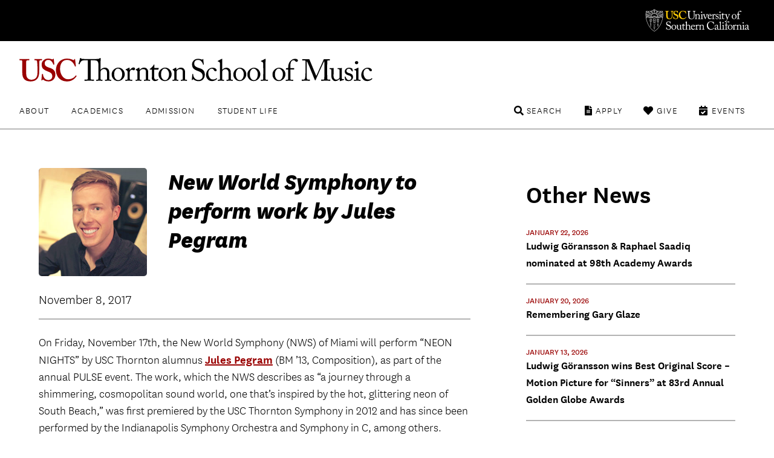

--- FILE ---
content_type: image/svg+xml
request_url: https://music.usc.edu/wp-content/themes/music-2021/images/thornton-logo.svg
body_size: 9072
content:
<svg version="1.1" xmlns="http://www.w3.org/2000/svg" xmlns:xlink="http://www.w3.org/1999/xlink" x="0px" y="0px"
	 width="678.576px" height="46.52px" viewBox="0 0 678.576 46.52" enable-background="new 0 0 678.576 46.52" xml:space="preserve">
<path fill="#000000" d="M151.692,11.696c0-2.348-0.707-5.285-3.056-6.46c-1.759-0.879-7.279-0.996-10.158-0.996h-1.647l0.004,16.736
	c0,0.823,0,17.266,0.059,18.265c0.116,1.467,0.59,2.349,1.999,2.349h3.697c0.531,0,0.584,0.176,0.592,0.586v1.234
	c0,0.296-0.061,0.472-0.592,0.472c-0.588,0-2.463-0.176-8.219-0.176c-5.642,0-8.105,0.176-8.926,0.176
	c-0.472,0-0.529-0.233-0.529-0.586v-1.12c0-0.406,0.058-0.586,0.408-0.586h3.996c1.172,0,1.878-0.703,1.936-1.406
	c0.177-1.701,0.177-19.733,0.174-20.848V4.24h-1.467c-1.881,0-6.987,0.003-9.279,0.706c-2.642,0.82-4.404,4.934-5.225,6.812
	c-0.122,0.293-0.295,0.352-0.591,0.296l-1.054-0.296c-0.18-0.059-0.354-0.117-0.234-0.472c0.585-2.113,2.641-9.687,2.758-10.334
	c0.117-0.762,0.352-0.942,0.586-0.942c0.298,0,0.469,0.059,0.707,0.239l0.763,0.527c1.058,0.765,1.643,0.94,3.347,0.999
	c3.113,0.117,5.584,0.352,11.099,0.352h6.05c6.401,0,8.929-0.234,11.808-0.354c1.642-0.059,2.289-0.234,3.581-1.294
	c0.702-0.586,0.883-0.469,1.23-0.469c0.293,0,0.766,0.352,0.59,1.47c-0.176,0.999-0.176,14.15-0.176,17.087v3.761h0.291
	c2.061-2.469,5.461-3.819,8.047-3.819c2.467,0,4.174,0.765,5.815,2.347c2.64,2.469,2.526,5.464,2.526,8.636v3.347
	c0,3.289,0.113,6.929,0.113,8.045c0,0.708,0.946,0.884,2.172,0.884h1c0.474,0,0.646,0.117,0.648,0.527v0.879
	c0,0.473-0.115,0.707-0.468,0.707c-0.409,0-2.294-0.176-5.637-0.176c-2.882,0-4.991,0.176-5.522,0.176
	c-0.414,0-0.525-0.176-0.525-0.645v-1c-0.004-0.293,0.057-0.469,0.407-0.469h1.349c1,0,2.176-0.117,2.232-1.119
	c0.062-0.817,0-3.936,0-5.812v-4.758c0-3.289-0.235-5.637-1.936-7.222c-1.177-1.115-2.413-1.644-3.879-1.644
	c-1.701,0-3.814,0.586-5.459,2.464c-0.529,0.648-1.176,1.823-1.176,2.879v12.805c0,1.875,0.178,2.406,1.292,2.406h1.765
	c0.408,0,0.644,0.116,0.645,0.469v1c0,0.41-0.116,0.645-0.471,0.645c-0.468,0-2.876-0.176-5.578-0.176
	c-2.939,0-5.172,0.176-5.694,0.176c-0.234,0.003-0.415-0.173-0.415-0.583v-1.058c0-0.414,0.234-0.473,0.884-0.473h1.23
	c0.941,0,1.821-0.234,1.938-0.94c0.178-1.115,0.178-7.573,0.178-11.39L151.692,11.696z"/>
<path fill="#000000" d="M197.492,30.9c0-6.522-4.757-10.632-7.751-10.632c-1.59,0-3.111,0.356-4.522,1.88
	c-2.293,2.347-3.114,4.756-3.114,9.221c0,3.289,0.353,5.52,2.231,8.221c1.352,1.938,3.059,3.055,5.819,3.055
	C194.617,42.645,197.492,37.186,197.492,30.9 M180.521,40.355c-2.701-3.229-3.23-5.404-3.23-9.572c0-2.995,1.586-6.754,5.052-9.455
	c3.053-2.352,5.932-2.82,7.868-2.82c3.229,0,6.455,1.644,8.225,3.406c2.64,2.697,3.994,5.752,3.994,9.572
	c0,6.396-5.759,12.92-12.981,12.92C186.63,44.406,182.988,43.289,180.521,40.355"/>
<path fill="#000000" d="M207.824,28.081c0-2.996-0.469-3.586-2.112-4.468l-1.117-0.584c-0.351-0.119-0.47-0.178-0.47-0.412v-0.352
	c0-0.234,0.119-0.352,0.47-0.527l5.812-2.996c0.352-0.18,0.589-0.238,0.823-0.238c0.353,0,0.411,0.355,0.411,0.704l0.293,4.058
	h0.238c1.761-2.704,4.521-5.113,7.046-5.113c1.996,0,2.992,1.234,2.994,2.585c0,1.704-1.408,2.876-2.468,2.876
	c-0.643,0-1.229-0.234-1.703-0.47c-0.469-0.292-1.174-0.469-1.938-0.469c-0.938,0-2.467,0.59-3.463,2.469
	c-0.352,0.645-0.59,1.701-0.59,1.877v12.334c0,1.821,0.411,2.408,1.645,2.408h2.765c0.347,0,0.407,0.176,0.407,0.526v1.058
	c0,0.353-0.056,0.527-0.291,0.527c-0.353,0-3.053-0.176-6.223-0.176c-3.642,0-6.109,0.176-6.462,0.176
	c-0.234,0-0.352-0.113-0.352-0.586V42.29c-0.003-0.41,0.112-0.526,0.646-0.526h2.288c0.882,0,1.294-0.353,1.294-1.119
	c0.057-1.937,0.057-3.99,0.057-7.045V28.081L207.824,28.081z"/>
<path fill="#000000" d="M247.344,40.523c0,0.94,0.527,1.233,1.293,1.233h1.878c0.529,0,0.645,0.177,0.645,0.527v0.94
	c0,0.414-0.115,0.648-0.469,0.648c-0.41,0-2.229-0.182-5.576-0.176c-2.997,0-4.876,0.176-5.289,0.176
	c-0.351,0-0.469-0.176-0.469-0.648v-0.94c0-0.405,0.176-0.527,0.767-0.527h1.701c0.645,0,1.113-0.293,1.174-1.348
	c0.062-1.526,0.115-3.408,0.115-4.933v-7.756c0-2.349,0-4.051-1.699-5.281c-1.409-1.06-2.819-1.06-4.289-1.06
	c-0.939,0-2.998,0.415-4.754,2.29c-1.176,1.292-1.354,2.878-1.354,3.994v12.154c0,1.591,0.178,1.941,1.41,1.941h1.465
	c0.472,0,0.592,0.176,0.592,0.586v1c0,0.352-0.12,0.526-0.412,0.526c-0.414,0-1.996-0.177-5.109-0.177
	c-2.994,0-4.871,0.177-5.226,0.177c-0.296,0-0.413-0.177-0.413-0.526V42.29c0-0.354,0.117-0.53,0.586-0.53h1.706
	c0.762,0,1.172-0.178,1.172-1.177v-13.74c0-1.758-0.941-2.76-2.406-3.463l-0.472-0.233c-0.41-0.178-0.469-0.354-0.469-0.528v-0.293
	c0-0.293,0.237-0.469,0.527-0.591l5.052-2.815c0.47-0.238,0.817-0.414,1.056-0.414c0.293,0,0.41,0.238,0.472,0.707l0.411,3.577
	h0.117c1.703-2.112,5.109-4.284,8.046-4.284c1.759,0,3.581,0.355,4.991,1.293c1.762,1.175,3.23,4.109,3.23,5.577V40.523z"/>
<path fill="#000000" d="M258.911,36.357c0,4.4,1.996,5.166,3.054,5.166c1.354,0,3.055-0.234,3.875-0.766
	c0.293-0.173,0.527-0.113,0.707,0.12l0.289,0.526c0.18,0.234,0.064,0.47-0.117,0.646c-0.584,0.591-2.992,2.353-6.515,2.353
	c-2.88,0-5.698-2.762-5.698-4.991c0-2.409,0.178-7.577,0.178-8.396v-1.293c0-1.062,0.057-4.992,0.117-7.462h-3.584
	c-0.527,0-0.878-0.234-0.878-0.709c0-0.463,0.351-0.642,1.054-1.052c1.41-0.823,5.932-5.402,6.695-7.401
	c0.174-0.469,0.469-0.586,0.82-0.586c0.472,0,0.588,0.41,0.588,0.883l-0.292,5.812h8.165c0.35,0,0.525,0.293,0.407,0.527
	l-0.585,2.058c-0.057,0.293-0.176,0.469-0.525,0.469h-7.578c-0.118,2.703-0.177,5.52-0.177,8.222V36.357L258.911,36.357z"/>
<path fill="#000000" d="M287.624,30.895c0-6.52-4.755-10.628-7.751-10.628c-1.589,0-3.113,0.349-4.522,1.878
	c-2.294,2.349-3.112,4.758-3.112,9.222c0,3.288,0.35,5.52,2.229,8.222c1.352,1.938,3.057,3.055,5.819,3.051
	C284.749,42.637,287.624,37.178,287.624,30.895 M270.651,40.35c-2.701-3.229-3.229-5.402-3.229-9.572
	c0-2.993,1.586-6.754,5.052-9.459c3.052-2.345,5.931-2.816,7.868-2.816c3.23,0,6.459,1.644,8.226,3.408
	c2.64,2.699,3.992,5.754,3.992,9.57c0,6.4-5.759,12.922-12.979,12.922C276.76,44.402,273.119,43.286,270.651,40.35"/>
<path fill="#000000" d="M318.276,40.523c0,0.938,0.527,1.233,1.291,1.233l1.88-0.003c0.529,0,0.646,0.176,0.646,0.527v0.938
	c0,0.413-0.116,0.647-0.469,0.647c-0.413,0.005-2.229-0.173-5.577-0.173c-2.997,0-4.875,0.178-5.288,0.178
	c-0.351,0-0.47-0.178-0.47-0.648v-0.938c0-0.41,0.176-0.527,0.764-0.527h1.703c0.645,0,1.113-0.296,1.175-1.351
	c0.059-1.53,0.115-3.41,0.115-4.938v-7.753c0-2.347,0-4.051-1.702-5.284c-1.41-1.055-2.815-1.055-4.287-1.055
	c-0.941,0-2.997,0.41-4.752,2.288c-1.176,1.294-1.353,2.879-1.353,3.996v12.153c0,1.586,0.177,1.94,1.406,1.94h1.469
	c0.472,0,0.59,0.173,0.59,0.586v1.001c0,0.35-0.118,0.527-0.411,0.527c-0.413,0-1.998-0.178-5.109-0.178
	c-2.994,0-4.871,0.178-5.229,0.178c-0.293,0-0.413-0.178-0.413-0.527v-1.06c0-0.353,0.12-0.527,0.589-0.527h1.703
	c0.764,0,1.176-0.179,1.176-1.175V26.839c0-1.761-0.941-2.757-2.41-3.465l-0.469-0.233c-0.41-0.177-0.469-0.353-0.469-0.528v-0.296
	c0-0.293,0.234-0.469,0.527-0.586l5.053-2.819c0.469-0.234,0.818-0.41,1.055-0.41c0.294,0,0.413,0.234,0.469,0.706l0.413,3.578
	h0.118c1.701-2.113,5.105-4.284,8.047-4.284c1.76,0,3.578,0.35,4.989,1.292c1.765,1.176,3.23,4.108,3.23,5.578L318.276,40.523
	L318.276,40.523z"/>
<path fill="#990000" d="M5.233,7.231c0-2.021-0.476-2.969-2.021-2.969H0.477C0.119,4.263,0,4.141,0,3.724V2.358
	c0-0.356,0.119-0.474,0.594-0.474c0.599,0,3.446,0.176,9.155,0.176c4.993,0,7.849-0.176,8.563-0.176
	c0.354,0,0.474,0.117,0.474,0.415v1.486c0,0.354-0.119,0.477-0.474,0.477h-2.498c-1.785,0-2.854,1.069-2.916,2.317
	c-0.055,0.715-0.176,4.277-0.176,7.727v7.373c0,2.969,0.056,7.192,0.176,9.092c0.183,2.735,0.656,5.469,2.08,7.373
	c2.021,2.733,5.232,3.684,8.085,3.684c2.737,0,6.065-1.069,7.964-2.854c2.261-2.26,3.452-5.705,3.452-10.045V18.229
	c0-4.753-0.477-9.987-0.657-11.356c-0.177-1.541-1.127-2.61-2.438-2.61H29.25c-0.359,0-0.477-0.181-0.477-0.418V2.358
	c0-0.356,0.117-0.474,0.477-0.474c0.593,0,3.323,0.176,7.25,0.176c3.686,0,5.586-0.176,6.061-0.176c0.537,0,0.6,0.176,0.6,0.474
	v1.365c0,0.358-0.062,0.539-0.361,0.539h-2.137c-2.141,0-2.382,1.662-2.498,2.317c-0.118,0.715-0.118,9.035-0.118,9.807
	c0,0.832-0.117,11.175-0.355,13.556c-0.358,4.873-1.785,8.558-4.995,11.414c-2.498,2.26-6.299,3.684-10.821,3.684
	c-2.853,0-6.298-0.477-8.557-1.424c-3.446-1.434-5.823-4.164-7.017-7.969c-0.833-2.614-1.067-6.537-1.067-14.327V7.231H5.233z"/>
<path fill="#990000" d="M44.824,30.895c0.238,0,0.355,0.117,0.355,0.476c0.121,1.899,0.597,4.159,2.261,6.774
	c1.782,2.853,4.873,4.277,7.847,4.277c3.212,0,7.727-2.021,7.727-6.954c0-5.468-2.497-7.252-8.796-9.628
	c-1.904-0.715-5.825-2.378-8.684-4.995c-2.017-1.901-2.97-4.871-2.97-8.501c0-3.328,1.307-6.06,4.162-8.32
	c2.377-2.021,4.994-2.856,8.44-2.856c3.925,0,6.302,0.952,7.489,1.429c0.596,0.238,0.949,0.121,1.249-0.179l0.775-0.773
	c0.236-0.237,0.474-0.354,0.827-0.354c0.36,0,0.477,0.354,0.477,0.952c0,0.947,0.951,9.272,0.951,9.867
	c0,0.235-0.116,0.357-0.354,0.416l-0.952,0.296c-0.236,0.059-0.475,0-0.594-0.354c-0.593-1.667-1.545-4.043-3.686-6.304
	C59.803,4.5,57.9,3.665,55.167,3.665c-4.755,0-6.657,3.806-6.657,6.006c0,2.021,0.238,3.806,1.665,5.347
	c1.546,1.55,4.874,2.974,7.251,3.688c3.449,1.069,6.303,2.259,8.559,4.636c1.905,2.021,2.974,4.52,2.974,8.499
	c0,7.257-4.754,13.198-12.603,13.198c-4.874,0-7.727-1.068-10.103-2.854c-0.719-0.479-1.073-0.713-1.429-0.713
	c-0.357,0-0.594,0.476-0.953,1.068c-0.354,0.593-0.593,0.715-1.068,0.715c-0.475,0-0.715-0.359-0.715-0.951
	c0.122-0.712,0.954-10.343,1.071-11.057c0.056-0.355,0.119-0.479,0.358-0.479L44.824,30.895z"/>
<path fill="#990000" d="M109.618,34.456c0.177,0.18,0.237,0.358,0.118,0.599c-3.564,5.111-9.273,9.983-17.715,9.983
	c-7.605,0-11.887-2.259-15.569-5.587c-4.403-3.926-6.425-10.818-6.425-16.051c0-5.827,1.904-11.411,6.063-15.93
	c3.212-3.447,8.325-6.304,15.455-6.304c5.471,0,9.869,1.667,12.009,2.856c0.832,0.477,1.072,0.477,1.189,0l0.476-1.545
	c0.117-0.359,0.236-0.359,0.952-0.359c0.711,0,0.832,0.122,0.832,0.952c0,1.069,1.189,10.581,1.424,12.366
	c0.059,0.354,0,0.532-0.234,0.595l-1.129,0.354c-0.3,0.117-0.479-0.117-0.654-0.596c-0.714-2.139-2.143-5.109-4.639-7.725
	c-2.616-2.497-5.707-4.401-10.343-4.401c-9.51,0-13.437,8.562-13.437,17.121c0,3.687,1.072,10.7,5.47,15.454
	c3.925,4.16,7.373,4.639,10.226,4.639c6.542,0,11.712-3.27,14.209-6.895c0.297-0.418,0.531-0.594,0.709-0.418L109.618,34.456z"/>
<path fill="#000000" d="M335.247,41.546c-0.697-0.524-1.047-0.698-1.338-0.698c-0.352,0-0.584,0.407-0.933,0.992
	c-0.351,0.641-0.642,0.697-1.048,0.697c-0.354,0-0.642-0.29-0.527-0.932c0.234-1.457,0.815-8.859,0.992-10.553
	c0.058-0.348,0.178-0.348,0.407-0.348l0.875,0.061c0.234,0,0.352,0.113,0.352,0.463c0.057,1.867,0.174,3.791,2.097,6.763
	c1.75,2.737,4.956,4.311,8.161,4.311c3.494,0,7.925-2.153,7.925-7.403c0-6-4.312-8.215-8.973-9.849
	c-1.811-0.641-6.005-2.1-8.514-4.719c-1.923-1.923-2.915-4.665-2.915-8.512c0-2.915,1.811-5.768,3.614-7.46
	c2.101-1.98,5.016-2.795,8.161-2.795c3.323,0,5.888,0.988,6.879,1.456c0.521,0.291,0.814,0.234,1.105-0.06l0.758-0.698
	c0.293-0.233,0.467-0.35,0.758-0.35c0.29,0,0.464,0.467,0.464,0.992c0,2.041,0.762,7.984,0.818,9.267
	c0,0.291-0.058,0.407-0.29,0.467l-0.702,0.174c-0.173,0.06-0.29,0-0.347-0.174c-0.468-1.69-1.226-3.967-3.613-6.472
	c-1.576-1.689-3.613-2.504-6.355-2.504c-5.186,0-7.053,3.847-7.053,6.819c0,1.63,0.352,3.554,1.807,5.07
	c1.69,1.689,4.956,2.972,6.646,3.499c4.021,1.282,7.286,2.271,9.384,4.837c1.517,1.807,2.565,4.08,2.565,7.928
	c0,6.875-4.198,12.763-11.89,12.763C340.438,44.579,337.578,43.355,335.247,41.546z"/>
<path fill="#000000" d="M363.025,29.598c0,3.149,1.397,6.705,2.972,8.859c1.923,2.508,4.374,2.975,6.354,2.975
	c2.916,0,4.434-0.641,6.41-2.507c0.12-0.116,0.293-0.177,0.467,0l0.583,0.584c0.231,0.23,0.291,0.407,0,0.755
	c-1.692,1.924-5.42,4.141-9.383,4.141c-3.089,0-6.354-0.7-9.033-4.08c-2.157-2.858-2.625-5.303-2.625-7.928
	c0-6.819,4.781-13.698,12.475-13.698c6.061,0,7.928,3.5,7.928,4.723c-0.057,1.341-0.933,2.04-2.158,2.04
	c-1.339,0-2.331-0.758-3.206-2.331c-1.282-2.388-2.508-2.565-3.903-2.565C366.582,20.564,363.025,23.594,363.025,29.598z"/>
<path fill="#000000" d="M385.559,11.939c0-3.554-0.697-4.195-2.798-4.896l-0.989-0.347c-0.35-0.12-0.407-0.177-0.407-0.354V5.82
	c0-0.233,0.174-0.293,0.698-0.583l6.062-3.206c0.468-0.234,0.875-0.464,1.343-0.464c0.349,0,0.581,0.464,0.467,1.456
	c-0.119,0.989-0.177,12.824-0.177,15.736v3.73h0.291c2.04-2.447,5.422-3.79,7.988-3.79c2.445,0,4.134,0.761,5.768,2.331
	c2.622,2.451,2.507,5.423,2.507,8.57v3.322c0,3.262,0.114,6.875,0.114,7.985c0,0.7,0.936,0.875,2.157,0.875h0.991
	c0.465,0,0.642,0.116,0.642,0.524v0.875c0,0.463-0.117,0.698-0.465,0.698c-0.407,0-2.274-0.174-5.597-0.174
	c-2.855,0-4.956,0.174-5.478,0.174c-0.411,0-0.526-0.174-0.526-0.642V42.25c0-0.294,0.061-0.468,0.407-0.468h1.343
	c0.987,0,2.156-0.117,2.214-1.108c0.057-0.814,0-3.904,0-5.771v-4.719c0-3.262-0.23-5.594-1.923-7.169
	c-1.166-1.108-2.389-1.629-3.848-1.629c-1.689,0-3.787,0.581-5.42,2.444c-0.523,0.642-1.165,1.81-1.165,2.858v12.703
	c0,1.867,0.177,2.392,1.282,2.392h1.747c0.41,0,0.641,0.116,0.641,0.468v0.988c0,0.408-0.113,0.642-0.464,0.642
	c-0.464,0-2.854-0.174-5.537-0.174c-2.916,0-5.129,0.174-5.653,0.174c-0.233,0-0.408-0.174-0.408-0.582V42.25
	c0-0.407,0.233-0.468,0.875-0.468h1.222c0.936,0,1.808-0.234,1.924-0.933c0.175-1.108,0.175-7.518,0.175-11.308V11.939H385.559z"/>
<path fill="#000000" d="M414.483,40.381c-2.687-3.206-3.207-5.359-3.207-9.5c0-2.973,1.569-6.703,5.01-9.384
	c3.032-2.332,5.888-2.799,7.811-2.799c3.207,0,6.412,1.636,8.159,3.383c2.624,2.681,3.966,5.713,3.966,9.501
	c0,6.352-5.713,12.822-12.884,12.822C420.541,44.404,416.927,43.296,414.483,40.381z M431.324,30.998
	c0-6.471-4.719-10.55-7.691-10.55c-1.576,0-3.092,0.351-4.489,1.864c-2.273,2.333-3.092,4.722-3.092,9.153
	c0,3.264,0.352,5.479,2.217,8.158c1.34,1.923,3.032,3.033,5.771,3.033C428.468,42.656,431.324,37.232,431.324,30.998z"/>
<path fill="#000000" d="M441.477,40.381c-2.682-3.206-3.205-5.359-3.205-9.5c0-2.973,1.572-6.703,5.012-9.384
	c3.028-2.332,5.888-2.799,7.811-2.799c3.206,0,6.412,1.636,8.159,3.383c2.621,2.681,3.963,5.713,3.963,9.501
	c0,6.352-5.711,12.822-12.883,12.822C447.538,44.404,443.925,43.296,441.477,40.381z M458.321,30.998
	c0-6.471-4.723-10.55-7.694-10.55c-1.576,0-3.089,0.351-4.488,1.864c-2.271,2.333-3.089,4.722-3.089,9.153
	c0,3.264,0.351,5.479,2.214,8.158c1.343,1.923,3.032,3.033,5.771,3.033C455.463,42.656,458.321,37.232,458.321,30.998z"/>
<path fill="#000000" d="M473.02,26.335c0,3.03,0,11.832,0.061,13.64c0.057,0.991,0.291,1.807,1.516,1.807h2.622
	c0.524,0,0.639,0.174,0.639,0.523v0.992c0,0.348-0.114,0.582-0.348,0.582c-0.408,0-2.973-0.174-6.586-0.174
	c-3.729,0-6.063,0.174-6.585,0.174c-0.293,0-0.407-0.234-0.407-0.582v-0.992c0-0.406,0.113-0.523,0.754-0.523h2.799
	c0.641,0,1.222-0.407,1.281-1.456c0.061-1.81,0.061-11.835,0.061-15.216V21.44c0-4.138-0.061-9.441-0.177-10.957
	c-0.116-1.983-1.049-2.915-2.915-3.499l-1.163-0.407c-0.293-0.114-0.354-0.175-0.354-0.292V5.82c0-0.176,0.177-0.293,0.527-0.407
	c2.038-0.935,4.663-1.983,6.819-3.382c0.523-0.351,0.875-0.464,1.222-0.464c0.408,0,0.528,0.287,0.468,1.048
	c-0.06,3.206-0.233,15.328-0.233,18.534V26.335z"/>
<path fill="#000000" d="M489.754,40.381c-2.685-3.206-3.206-5.359-3.206-9.5c0-2.973,1.57-6.703,5.009-9.384
	c3.032-2.332,5.888-2.799,7.812-2.799c3.206,0,6.412,1.636,8.158,3.383c2.625,2.681,3.967,5.713,3.967,9.501
	c0,6.352-5.713,12.822-12.883,12.822C495.812,44.404,492.199,43.296,489.754,40.381z M506.596,30.998
	c0-6.471-4.72-10.55-7.691-10.55c-1.576,0-3.091,0.351-4.488,1.864c-2.273,2.333-3.091,4.722-3.091,9.153
	c0,3.264,0.351,5.479,2.216,8.158c1.339,1.923,3.032,3.033,5.771,3.033C503.74,42.656,506.596,37.232,506.596,30.998z"/>
<path fill="#000000" d="M516.721,22.197H512.7c-0.291,0-0.408-0.117-0.291-0.641l0.233-1.75c0.058-0.348,0.23-0.408,0.697-0.408
	h3.38V18.29c0-5.771,1.634-9.558,3.908-12.123c3.088-3.38,6.295-4.602,9.558-4.602c2.737,0,5.304,1.048,5.304,3.263
	c0,1.399-1.517,2.505-2.445,2.505c-0.585,0-1.169-0.117-1.635-0.351c-0.522-0.288-1.163-1.049-1.397-1.339
	c-0.758-0.932-1.575-1.34-2.681-1.34c-1.517,0-3.089,0.408-4.372,2.038c-2.157,2.742-2.04,7.814-2.04,11.892v1.165h7.053
	c0.407,0,0.464,0.351,0.407,0.581l-0.291,1.924c-0.06,0.233-0.293,0.293-0.757,0.293h-6.412v5.187c0,6.876,0,12.239,0.057,12.881
	c0.121,0.991,0.294,1.516,1.517,1.516h3.323c0.524,0,0.642,0.117,0.642,0.468v0.931c0,0.465-0.117,0.699-0.407,0.699
	c-0.351,0-2.509-0.174-6.997-0.174c-3.207,0-6.178,0.174-6.642,0.174c-0.352,0-0.465-0.113-0.465-0.408v-1.281
	c0-0.291,0.113-0.408,0.582-0.408h2.798c1.104,0,1.339-0.701,1.396-2.041V28.783L516.721,22.197L516.721,22.197z"/>
<path fill="#000000" d="M570.732,34.38c0.814-0.875,6.646-14.807,7.108-15.563c0.407-0.817,6.763-14.513,6.937-15.681
	c0.116-0.642,0.759-0.698,1.343-0.698c7.748,0,9.73-0.174,10.373-0.174c0.29,0,0.347,0.174,0.347,0.407v1.34
	c0,0.35-0.057,0.527-0.464,0.527h-2.564c-1.747,0-1.924,1.049-1.924,2.388c0,1.69-0.173,10.025-0.173,13.929v4.081
	c0,2.916,0.173,12.357,0.173,13.522c0,2.214,0.525,3.149,1.98,3.149h3.438c0.352,0,0.408,0.174,0.408,0.408v1.342
	c0,0.347-0.058,0.521-0.521,0.521c-0.7,0-1.749-0.174-8.161-0.174c-5.363,0-7.634,0.174-8.396,0.174
	c-0.407,0-0.464-0.174-0.464-0.521v-1.342c0-0.295,0.057-0.408,0.464-0.408h3.968c0.988,0,1.517-0.352,1.631-2.098
	c0.061-0.701,0.116-10.844,0.116-15.154v-3.732c0-3.847,0-14.22-0.175-14.744h-0.116c-0.581,0.758-8.858,19.118-9.149,19.7
	c-0.352,0.7-6.819,15.562-7.055,16.086c-0.231,0.524-0.699,1.399-1.164,1.399c-0.352,0-0.643-0.467-0.875-1.049
	c-0.177-0.408-7.639-18.828-7.925-19.525c-1.107-2.681-6.411-15.738-7.229-16.434c-0.231,0.815-0.354,15.562-0.354,16.257
	c0,0.701-0.057,13,0.121,15.041c0.286,3.319,0.813,4.254,2.68,4.254h2.913c0.353,0,0.408,0.175,0.408,0.408v1.457
	c0,0.232-0.057,0.407-0.524,0.407c-0.641,0-2.214-0.174-7.053-0.174c-4.956,0-6.992,0.174-7.521,0.174
	c-0.466,0-0.521-0.057-0.521-0.521v-1.402c0-0.174,0.057-0.348,0.349-0.348h3.091c2.213,0,2.74-1.517,3.088-3.5
	c0.7-4.135,0.874-19.056,0.874-20.107c0-0.815,0-9.615-0.06-11.304c-0.056-1.342,0-2.158-2.389-2.158h-3.558
	c-0.347,0-0.406-0.177-0.406-0.407V2.615c0-0.177,0.061-0.351,0.406-0.351c0.585,0,2.157,0.174,7.113,0.174
	c2.737,0,4.255-0.174,4.955-0.174c0.873,0,1.223,0.23,1.513,0.992L570.732,34.38z"/>
<path fill="#000000" d="M619.771,31.872c0,2.799,0,5.653,0.12,6.876c0.173,1.811,0.813,2.043,1.514,2.043
	c0.35,0,1.225,0,1.924-0.176c0.464-0.117,0.641,0,0.698,0.232l0.176,0.758c0.058,0.349-0.057,0.469-0.291,0.525l-6.12,2.04
	c-0.351,0.114-0.698,0.233-1.166,0.233c-0.232,0-0.467-0.119-0.524-0.7l-0.464-3.379h-0.12c-1.63,2.271-5.009,4.081-7.924,4.081
	c-1.633,0-3.558-0.176-5.48-2.686c-2.391-3.086-2.271-5.009-2.271-11.421v-6.762c-0.059-1.633-0.874-2.041-2.216-2.215
	c-0.988-0.06-1.282-0.117-1.282-0.408v-1.048c0-0.351,0.118-0.468,0.642-0.468h5.189c0.347,0,0.581-0.06,0.814-0.117
	c0.231,0,0.467-0.057,0.641-0.057c0.407,0,0.702,0.291,0.644,0.698c-0.062,0.524-0.235,3.263-0.235,6.702v4.141
	c0,2.332-0.581,6.06,1.282,8.743c1.457,2.097,3.09,2.212,4.662,2.212c1.576,0,3.906-1.514,5.016-2.912
	c0.229-0.295,0.581-1.05,0.581-1.576V23.363c-0.115-1.633-1.049-1.924-2.505-2.042c-0.994,0-1.281-0.117-1.281-0.408v-0.991
	c0-0.464,0.112-0.524,0.698-0.524h5.42c0.408,0,0.7-0.06,0.987-0.117c0.295,0,0.528-0.057,0.7-0.057
	c0.352,0,0.581,0.291,0.525,0.582c-0.058,0.526-0.353,2.04-0.353,7.753V31.872L619.771,31.872z"/>
<path fill="#000000" d="M626.722,42.715c-0.294-0.177-0.294-0.527-0.354-0.818l-0.987-5.537c-0.062-0.291,0.116-0.41,0.352-0.463
	l0.758-0.178c0.232-0.056,0.408,0.057,0.521,0.352l1.46,2.855c1.165,2.154,1.979,3.613,5.072,3.613c2.037,0,4.602-1.225,4.602-3.963
	c0-2.625-1.281-4.139-5.65-5.363c-3.438-0.988-6.878-2.799-6.878-7.4c0-4.021,3.786-7.113,8.162-7.113
	c2.794,0,4.311,0.701,5.358,1.226c0.875,0.41,0.992,0.698,1.049,1.052l0.875,4.078c0,0.233-0.116,0.407-0.407,0.524l-0.698,0.233
	c-0.233,0.06-0.354,0-0.526-0.293l-1.98-2.68c-0.697-1.108-1.809-2.274-4.08-2.274c-2.215,0-4.488,1.34-4.488,3.847
	c0,3.382,2.741,4.024,5.594,4.839c4.258,1.223,6.939,2.973,6.995,7.46c-0.056,4.722-3.902,7.694-8.857,7.694
	C629.75,44.404,627.419,43.236,626.722,42.715z"/>
<path fill="#000000" d="M647.595,26.743c0-1.981-0.351-3.029-3.263-3.497c-0.408-0.061-0.524-0.174-0.524-0.408v-0.527
	c0-0.174,0.116-0.288,0.408-0.407c1.866-0.699,4.077-1.63,6.294-2.853c0.467-0.234,0.758-0.354,1.108-0.354
	c0.291,0,0.349,0.294,0.291,0.701c-0.116,0.992-0.116,4.663-0.116,9.5v6.355c0,2.271,0,4.368,0.06,5.01
	c0.114,1.108,0.287,1.516,0.931,1.516h2.685c0.463,0,0.58,0.174,0.58,0.523v0.992c0,0.408-0.117,0.582-0.522,0.582
	c-0.47,0-3.149-0.174-5.596-0.174c-3.382,0-5.655,0.174-6.298,0.174c-0.291,0-0.464-0.113-0.464-0.468v-1.162
	c0-0.351,0.173-0.468,0.583-0.468h2.854c0.642,0,0.875-0.234,0.935-1.165c0.058-1.747,0.058-3.558,0.058-5.304v-8.567H647.595z
	 M644.974,8.967c0-1.457,1.224-3.033,3.553-3.033c2.043,0,3.032,1.576,3.032,2.859c0,1.517-1.049,3.206-3.38,3.206
	C646.896,11.999,644.974,10.83,644.974,8.967z"/>
<path fill="#000000" d="M661.596,29.598c0,3.149,1.396,6.705,2.973,8.859c1.923,2.508,4.367,2.975,6.352,2.975
	c2.912,0,4.427-0.641,6.411-2.507c0.114-0.116,0.291-0.177,0.467,0l0.582,0.584c0.233,0.23,0.291,0.407,0,0.755
	c-1.69,1.924-5.422,4.141-9.385,4.141c-3.087,0-6.352-0.7-9.036-4.08c-2.153-2.858-2.618-5.303-2.618-7.928
	c0-6.819,4.776-13.698,12.47-13.698c6.063,0,7.93,3.5,7.93,4.723c-0.062,1.341-0.937,2.04-2.156,2.04
	c-1.344,0-2.332-0.758-3.207-2.331c-1.282-2.388-2.505-2.565-3.904-2.565C665.148,20.564,661.596,23.594,661.596,29.598z"/>
</svg>


--- FILE ---
content_type: image/svg+xml
request_url: https://music.usc.edu/wp-content/themes/music-2021/images/usc-logo.svg
body_size: 19984
content:
<?xml version="1.0" encoding="utf-8"?>
<!-- Generator: Adobe Illustrator 16.0.0, SVG Export Plug-In . SVG Version: 6.00 Build 0)  -->
<!DOCTYPE svg PUBLIC "-//W3C//DTD SVG 1.1//EN" "http://www.w3.org/Graphics/SVG/1.1/DTD/svg11.dtd">
<svg version="1.1" id="Layer_1" xmlns="http://www.w3.org/2000/svg" xmlns:xlink="http://www.w3.org/1999/xlink" x="0px" y="0px"
	 width="394.214px" height="92.055px" viewBox="0 0 394.214 92.055" enable-background="new 0 0 394.214 92.055"
	 xml:space="preserve">
<path fill="#FFCD05" d="M81.466,13.225c0-1.465-0.346-2.154-1.465-2.154h-1.984c-0.26,0-0.347-0.088-0.347-0.391V9.688
	c0-0.258,0.087-0.344,0.432-0.344c0.433,0,2.5,0.129,6.643,0.129c3.622,0,5.691-0.129,6.209-0.129c0.258,0,0.344,0.086,0.344,0.303
	v1.078c0,0.258-0.086,0.346-0.344,0.346h-1.812c-1.294,0-2.068,0.773-2.112,1.681c-0.044,0.52-0.129,3.104-0.129,5.604v5.351
	c0,2.153,0.042,5.217,0.129,6.598c0.13,1.984,0.474,3.967,1.51,5.348c1.467,1.98,3.796,2.673,5.864,2.673
	c1.982,0,4.399-0.779,5.777-2.068c1.642-1.639,2.502-4.141,2.502-7.289v-7.762c0-3.451-0.346-7.248-0.475-8.236
	c-0.129-1.123-0.818-1.896-1.768-1.896h-1.554c-0.257,0-0.344-0.132-0.344-0.306v-1.08c0-0.258,0.087-0.344,0.344-0.344
	c0.433,0,2.416,0.129,5.263,0.129c2.674,0,4.053-0.129,4.397-0.129c0.39,0,0.433,0.129,0.433,0.344v0.992
	c0,0.26-0.043,0.391-0.26,0.391h-1.551c-1.555,0-1.727,1.205-1.813,1.681c-0.085,0.52-0.085,6.555-0.085,7.117
	c0,0.602-0.087,8.106-0.257,9.832c-0.261,3.532-1.297,6.209-3.624,8.276c-1.812,1.642-4.572,2.674-7.849,2.674
	c-2.07,0-4.571-0.344-6.21-1.032c-2.502-1.035-4.227-3.021-5.09-5.777c-0.604-1.9-0.774-4.748-0.774-10.398V13.225z"/>
<path fill="#FFCD05" d="M110.189,30.387c0.171,0,0.258,0.088,0.258,0.346c0.087,1.379,0.432,3.019,1.64,4.918
	c1.293,2.066,3.536,3.103,5.693,3.103c2.326,0,5.604-1.465,5.604-5.043c0-3.967-1.81-5.265-6.381-6.986
	c-1.38-0.516-4.227-1.727-6.296-3.621c-1.467-1.385-2.157-3.537-2.157-6.168c0-2.416,0.949-4.397,3.02-6.039
	c1.726-1.463,3.623-2.067,6.124-2.067c2.845,0,4.571,0.688,5.433,1.034c0.431,0.173,0.69,0.084,0.906-0.131l0.559-0.559
	c0.174-0.174,0.346-0.258,0.604-0.258c0.26,0,0.346,0.258,0.346,0.688c0,0.691,0.69,6.728,0.69,7.16
	c0,0.172-0.087,0.258-0.259,0.303l-0.689,0.218c-0.174,0.041-0.347,0-0.432-0.263c-0.433-1.207-1.122-2.934-2.675-4.569
	c-1.12-1.207-2.5-1.812-4.483-1.812c-3.452,0-4.831,2.76-4.831,4.355c0,1.467,0.173,2.76,1.207,3.881
	c1.123,1.123,3.537,2.156,5.263,2.676c2.499,0.775,4.569,1.639,6.209,3.361c1.378,1.469,2.155,3.276,2.155,6.17
	c0,5.26-3.449,9.569-9.141,9.569c-3.537,0-5.607-0.774-7.332-2.067c-0.517-0.347-0.776-0.521-1.034-0.521
	c-0.259,0-0.432,0.347-0.69,0.777s-0.43,0.52-0.775,0.52c-0.344,0-0.519-0.26-0.519-0.69c0.087-0.521,0.69-7.506,0.775-8.021
	c0.045-0.26,0.089-0.344,0.26-0.344L110.189,30.387z"/>
<path fill="#FFCD05" d="M158.056,32.975c0.131,0.129,0.172,0.258,0.086,0.43c-2.588,3.712-6.728,7.246-12.85,7.246
	c-5.521,0-8.624-1.641-11.298-4.055c-3.192-2.844-4.656-7.848-4.656-11.641c0-4.228,1.379-8.281,4.397-11.56
	c2.328-2.5,6.036-4.569,11.212-4.569c3.969,0,7.158,1.207,8.709,2.069c0.602,0.347,0.778,0.347,0.864,0l0.344-1.123
	c0.086-0.256,0.172-0.256,0.689-0.256c0.517,0,0.605,0.084,0.605,0.689c0,0.776,0.861,7.674,1.033,8.967
	c0.045,0.26,0,0.391-0.172,0.436l-0.82,0.259c-0.215,0.084-0.344-0.089-0.473-0.435c-0.52-1.553-1.553-3.707-3.363-5.604
	c-1.897-1.812-4.14-3.191-7.505-3.191c-6.897,0-9.744,6.211-9.744,12.42c0,2.672,0.776,7.762,3.967,11.211
	c2.848,3.021,5.348,3.363,7.418,3.363c4.743,0,8.493-2.369,10.306-5.002c0.215-0.303,0.387-0.43,0.518-0.303L158.056,32.975z"/>
<path fill="#FFFFFF" d="M171.512,39.746c-2.931-1.164-4.441-3.062-5.13-5.781c-0.518-1.938-0.691-4.826-0.691-10.479V13.225
	c0-1.508-0.301-2.199-1.639-2.199h-2.027c-0.256,0-0.301-0.086-0.301-0.387V9.688c0-0.258,0.045-0.344,0.389-0.344
	c0.432,0,2.544,0.129,5.907,0.129s5.433-0.129,5.908-0.129c0.346,0,0.389,0.086,0.389,0.258v1.123c0,0.215-0.043,0.301-0.346,0.301
	h-2.154c-1.254,0-1.988,0.818-2.072,1.769c-0.043,0.389-0.086,3.406-0.086,5.606v2.847c0,2.282,0.17,7.76,0.215,9.141
	c0.043,1.984,0.387,4.012,1.381,5.478c1.594,2.329,4.356,3.104,6.856,3.104c2.458,0,4.958-0.82,6.468-2.371
	c1.682-1.812,2.243-4.397,2.243-7.592v-9.225c0-3.279-0.086-5.781-0.215-6.857c-0.129-1.123-0.821-1.898-1.942-1.898h-1.896
	c-0.258,0-0.303-0.129-0.303-0.346V9.646c0-0.217,0.045-0.303,0.303-0.303c0.432,0,2.414,0.129,5.303,0.129
	c2.976,0,4.355-0.129,4.744-0.129s0.432,0.174,0.432,0.303v0.949c0,0.258-0.043,0.43-0.26,0.43h-1.768
	c-1.596,0-1.725,1.209-1.853,1.726c-0.088,0.432-0.088,6.555-0.088,7.158c0,0.603-0.086,8.151-0.215,9.834
	c-0.258,3.532-1.207,6.252-3.621,8.319c-1.727,1.599-4.355,2.588-8.109,2.588C175.095,40.65,172.937,40.352,171.512,39.746"/>
<path fill="#FFFFFF" d="M208.56,37.676c0,0.689,0.387,0.906,0.945,0.906h1.379c0.393,0,0.479,0.129,0.479,0.387v0.691
	c0,0.301-0.086,0.475-0.346,0.475c-0.305,0-1.639-0.131-4.096-0.131c-2.199,0-3.58,0.131-3.883,0.131
	c-0.261,0-0.347-0.131-0.347-0.475v-0.691c0-0.303,0.134-0.387,0.562-0.387h1.252c0.477,0,0.818-0.217,0.863-0.992
	c0.043-1.123,0.086-2.502,0.086-3.623v-5.693c0-1.725,0-2.973-1.25-3.879c-1.037-0.774-2.072-0.774-3.148-0.774
	c-0.689,0-2.199,0.301-3.495,1.682c-0.862,0.949-0.991,2.111-0.991,2.93v8.929c0,1.164,0.129,1.424,1.034,1.424h1.079
	c0.346,0,0.432,0.129,0.432,0.428v0.736c0,0.258-0.086,0.389-0.303,0.389c-0.301,0-1.465-0.131-3.753-0.131
	c-2.197,0-3.578,0.131-3.836,0.131c-0.217,0-0.303-0.131-0.303-0.389v-0.777c0-0.258,0.086-0.387,0.43-0.387h1.252
	c0.561,0,0.861-0.131,0.861-0.865v-10.09c0-1.293-0.689-2.025-1.768-2.545l-0.346-0.172c-0.301-0.127-0.344-0.257-0.344-0.388
	v-0.217c0-0.215,0.172-0.344,0.389-0.432l3.709-2.068c0.344-0.172,0.604-0.303,0.777-0.303c0.213,0,0.299,0.172,0.342,0.52
	l0.303,2.632h0.086c1.254-1.554,3.753-3.15,5.91-3.15c1.293,0,2.629,0.258,3.666,0.947c1.293,0.864,2.371,3.021,2.371,4.098v11.125
	H208.56z"/>
<path fill="#FFFFFF" d="M215.722,27.453c0-1.463-0.262-2.24-2.416-2.584c-0.303-0.043-0.391-0.129-0.391-0.304v-0.389
	c0-0.131,0.088-0.215,0.301-0.301c1.383-0.519,3.021-1.209,4.658-2.113c0.348-0.172,0.561-0.26,0.819-0.26
	c0.216,0,0.259,0.215,0.216,0.52c-0.086,0.732-0.086,3.449-0.086,7.027v4.701c0,1.682,0,3.233,0.043,3.705
	c0.086,0.821,0.213,1.125,0.688,1.125h1.983c0.346,0,0.43,0.129,0.43,0.387v0.734c0,0.303-0.084,0.432-0.387,0.432
	c-0.346,0-2.328-0.129-4.141-0.129c-2.5,0-4.184,0.129-4.654,0.129c-0.217,0-0.346-0.088-0.346-0.346v-0.863
	c0-0.258,0.129-0.344,0.43-0.344h2.111c0.477,0,0.646-0.174,0.691-0.865c0.043-1.295,0.043-2.629,0.043-3.922v-6.341H215.722z
	 M213.778,14.303c0-1.078,0.906-2.242,2.63-2.242c1.512,0,2.243,1.164,2.243,2.113c0,1.119-0.776,2.373-2.502,2.373
	C215.201,16.547,213.778,15.686,213.778,14.303"/>
<path fill="#FFFFFF" d="M231.071,36.037h0.128c0.69-1.683,3.709-9.056,4.143-10.738c0.303-1.164,0-1.854-0.773-1.854h-0.863
	c-0.131,0-0.174-0.217-0.174-0.432v-0.775c0-0.26,0.088-0.346,0.258-0.346c0.604,0,1.555,0.129,3.451,0.129
	c1.684,0,2.717-0.129,3.104-0.129c0.346,0,0.389,0.043,0.389,0.387v0.734c0,0.301,0,0.432-0.215,0.432h-0.817
	c-0.519,0-0.949,0.084-1.339,0.478c-0.646,0.602-2.803,5.303-3.45,6.897c-0.519,1.291-3.709,8.537-3.879,8.841
	c-0.347,0.602-0.562,0.989-1.035,0.989c-0.431,0-0.688-0.389-0.906-0.903c-0.086-0.218-3.232-8.41-3.363-8.756
	c-0.127-0.345-1.896-5.263-2.197-5.951c-0.562-1.25-0.992-1.595-1.771-1.595H220.9c-0.215,0-0.26-0.174-0.26-0.432v-0.775
	c0-0.303,0.088-0.346,0.477-0.346c0.475,0,1.205,0.129,3.621,0.129c2.287,0,3.408-0.129,3.883-0.129c0.344,0,0.43,0.086,0.43,0.346
	v0.775c0,0.258-0.043,0.432-0.299,0.432h-0.864c-0.433,0-0.775,0.261-0.775,0.818c0,0.775,1.121,4.355,1.38,5.09
	C228.746,30.172,230.599,35.131,231.071,36.037"/>
<path fill="#FFFFFF" d="M242.759,28.533c-0.086,0.389-0.131,1.079-0.131,2.067c0,4.229,2.678,7.418,6.125,7.418
	c2.631,0,4.483-1.508,5.221-2.932c0.086-0.172,0.258-0.258,0.387-0.215l0.562,0.303c0.129,0.043,0.213,0.17,0,0.645
	c-0.776,1.726-3.022,4.699-6.858,4.699c-2.457,0-5.174-0.729-6.769-3.062c-1.51-2.195-1.897-3.791-1.897-6.812
	c0-1.682,0.433-4.569,2.715-6.854c1.854-1.9,4.013-2.287,6.169-2.287c4.959,0,6.34,4.66,6.34,6.34c0,0.602-0.521,0.689-1.207,0.689
	H242.759z M249.615,27.24c0.817,0,1.166-0.216,1.166-0.605c0-0.99-0.521-3.836-3.32-3.836c-1.898,0-3.707,1.248-4.527,4.441H249.615
	z"/>
<path fill="#FFFFFF" d="M258.653,28.533c0-2.199-0.344-2.632-1.555-3.277l-0.82-0.432c-0.258-0.084-0.342-0.13-0.342-0.302v-0.262
	c0-0.17,0.084-0.256,0.342-0.385l4.271-2.201c0.262-0.129,0.434-0.172,0.604-0.172c0.261,0,0.304,0.26,0.304,0.52l0.217,2.974h0.172
	c1.295-1.982,3.32-3.75,5.176-3.75c1.467,0,2.197,0.903,2.197,1.897c0,1.25-1.035,2.111-1.811,2.111
	c-0.476,0-0.906-0.172-1.248-0.346c-0.349-0.216-0.865-0.345-1.427-0.345c-0.688,0-1.812,0.431-2.543,1.812
	c-0.26,0.475-0.435,1.25-0.435,1.383v9.055c0,1.334,0.308,1.769,1.209,1.769h2.025c0.262,0,0.303,0.129,0.303,0.387v0.777
	c0,0.26-0.041,0.389-0.215,0.389c-0.26,0-2.244-0.129-4.572-0.129c-2.674,0-4.483,0.129-4.741,0.129
	c-0.173,0-0.259-0.088-0.259-0.432v-0.734c0-0.303,0.086-0.387,0.474-0.387h1.685c0.647,0,0.949-0.26,0.949-0.82
	c0.043-1.422,0.043-2.932,0.043-5.174v-4.055H258.653L258.653,28.533z"/>
<path fill="#FFFFFF" d="M270.272,39.271c-0.215-0.129-0.215-0.389-0.258-0.604l-0.731-4.099c-0.041-0.215,0.088-0.303,0.258-0.348
	l0.562-0.125c0.172-0.045,0.301,0.043,0.387,0.258l1.082,2.111c0.861,1.596,1.463,2.676,3.748,2.676
	c1.512,0,3.408-0.906,3.408-2.934c0-1.941-0.949-3.062-4.184-3.967c-2.545-0.732-5.09-2.068-5.09-5.479
	c0-2.975,2.805-5.26,6.041-5.26c2.065,0,3.188,0.52,3.965,0.906c0.647,0.303,0.729,0.518,0.774,0.772l0.646,3.021
	c0,0.174-0.086,0.305-0.301,0.391l-0.52,0.17c-0.172,0.045-0.26,0-0.389-0.215l-1.467-1.982c-0.517-0.819-1.336-1.682-3.021-1.682
	c-1.638,0-3.317,0.992-3.317,2.846c0,2.5,2.024,2.978,4.139,3.578c3.148,0.906,5.135,2.201,5.178,5.521
	c-0.043,3.491-2.891,5.688-6.557,5.688C272.519,40.52,270.794,39.66,270.272,39.271"/>
<path fill="#FFFFFF" d="M285.498,27.453c0-1.463-0.261-2.24-2.416-2.584c-0.301-0.043-0.388-0.129-0.388-0.304v-0.389
	c0-0.131,0.087-0.215,0.302-0.301c1.383-0.519,3.021-1.209,4.66-2.113c0.344-0.172,0.557-0.26,0.815-0.26
	c0.217,0,0.26,0.215,0.217,0.52c-0.086,0.732-0.086,3.449-0.086,7.027v4.701c0,1.682,0,3.233,0.043,3.705
	c0.086,0.821,0.215,1.125,0.688,1.125h1.984c0.344,0,0.428,0.129,0.428,0.387v0.734c0,0.303-0.084,0.432-0.385,0.432
	c-0.346,0-2.33-0.129-4.141-0.129c-2.5,0-4.184,0.129-4.656,0.129c-0.217,0-0.346-0.088-0.346-0.346v-0.863
	c0-0.258,0.129-0.344,0.43-0.344h2.113c0.475,0,0.646-0.174,0.689-0.865c0.043-1.295,0.043-2.629,0.043-3.922v-6.341H285.498z
	 M283.56,14.303c0-1.078,0.904-2.242,2.631-2.242c1.508,0,2.24,1.164,2.24,2.113c0,1.119-0.773,2.373-2.503,2.373
	C284.979,16.547,283.56,15.686,283.56,14.303"/>
<path fill="#FFFFFF" d="M297.313,34.615c0,3.231,1.465,3.793,2.242,3.793c0.991,0,2.239-0.173,2.846-0.562
	c0.218-0.129,0.39-0.086,0.519,0.084l0.219,0.391c0.127,0.173,0.043,0.347-0.088,0.474c-0.432,0.434-2.197,1.725-4.787,1.725
	c-2.109,0-4.184-2.024-4.184-3.662c0-1.77,0.129-5.563,0.129-6.168v-0.946c0-0.777,0.043-3.666,0.086-5.479h-2.629
	c-0.39,0-0.646-0.172-0.646-0.518c0-0.345,0.26-0.476,0.773-0.775c1.035-0.604,4.358-3.967,4.918-5.434
	c0.129-0.345,0.346-0.431,0.604-0.431c0.347,0,0.433,0.302,0.433,0.646l-0.218,4.271h5.996c0.259,0,0.388,0.215,0.302,0.388
	l-0.433,1.51c-0.045,0.215-0.131,0.344-0.39,0.344h-5.562c-0.084,1.986-0.129,4.053-0.129,6.039L297.313,34.615L297.313,34.615z"/>
<path fill="#FFFFFF" d="M304.646,49.535c0-0.906,0.951-1.686,1.984-1.686c0.822,0,1.596,0.391,1.986,0.477
	c0.301,0.047,0.645,0,0.902-0.258c0.646-0.775,2.848-5.693,3.449-7.375c-0.213-1.077-4.787-14.53-5.131-15.438
	c-0.518-1.078-0.906-1.814-2.026-1.814h-1.123c-0.301,0-0.345-0.125-0.345-0.385v-0.863c0-0.17,0.044-0.301,0.345-0.301
	c0.392,0,1.425,0.131,3.972,0.131c2.197,0,3.535-0.131,4.01-0.131c0.342,0,0.387,0.131,0.387,0.301v0.908
	c0,0.215-0.045,0.34-0.258,0.34h-0.82c-0.475,0-0.646,0.306-0.562,0.953c0.133,0.949,3.064,10.437,3.539,11.383h0.172
	c0.432-0.688,4.184-9.612,4.441-10.692c0.26-1.08-0.086-1.644-0.734-1.644h-0.688c-0.264,0-0.305-0.125-0.305-0.34v-0.863
	c0-0.215,0.041-0.346,0.258-0.346c0.562,0,1.469,0.131,3.537,0.131c1.164,0,2.156-0.131,2.629-0.131
	c0.262,0,0.262,0.174,0.262,0.346v0.818c0,0.26,0,0.385-0.217,0.385h-0.688c-0.475,0-1.078,0.218-1.51,0.781
	c-0.949,1.164-3.797,7.717-6.773,14.488c-2.111,4.787-3.791,8.796-4.564,10.218c-0.607,1.123-1.383,2.805-3.668,2.805
	C305.466,51.733,304.646,50.83,304.646,49.535"/>
<path fill="#FFFFFF" d="M333.31,37.545c-1.98-2.369-2.371-3.967-2.371-7.027c0-2.201,1.162-4.961,3.709-6.942
	c2.24-1.728,4.354-2.07,5.775-2.07c2.371,0,4.744,1.205,6.039,2.5c1.939,1.986,2.93,4.227,2.93,7.031
	c0,4.698-4.225,9.483-9.527,9.483C337.794,40.52,335.121,39.703,333.31,37.545 M345.771,30.604c0-4.787-3.494-7.805-5.691-7.805
	c-1.166,0-2.285,0.258-3.32,1.379c-1.684,1.725-2.287,3.492-2.287,6.771c0,2.416,0.264,4.053,1.643,6.038
	c0.988,1.423,2.242,2.242,4.268,2.242C343.66,39.229,345.771,35.219,345.771,30.604"/>
<path fill="#FFFFFF" d="M353.794,24.092h-2.979c-0.217,0-0.299-0.088-0.217-0.475l0.176-1.296c0.041-0.256,0.174-0.301,0.518-0.301
	h2.502v-0.817c0-4.271,1.205-7.07,2.891-8.968c2.285-2.502,4.656-3.409,7.068-3.409c2.031,0,3.926,0.774,3.926,2.414
	c0,1.034-1.121,1.854-1.811,1.854c-0.432,0-0.861-0.088-1.207-0.26c-0.387-0.215-0.861-0.775-1.035-0.992
	c-0.561-0.689-1.162-0.99-1.982-0.99c-1.119,0-2.281,0.301-3.232,1.51c-1.594,2.023-1.51,5.777-1.51,8.798v0.86h5.219
	c0.303,0,0.346,0.258,0.303,0.431l-0.217,1.426c-0.043,0.17-0.213,0.215-0.562,0.215H356.9v3.84c0,5.086,0,9.055,0.045,9.525
	c0.084,0.735,0.213,1.125,1.121,1.125h2.457c0.389,0,0.475,0.084,0.475,0.344v0.691c0,0.346-0.086,0.518-0.301,0.518
	c-0.26,0-1.855-0.129-5.176-0.129c-2.371,0-4.57,0.129-4.918,0.129c-0.26,0-0.346-0.088-0.346-0.301v-0.949
	c0-0.219,0.086-0.303,0.434-0.303h2.068c0.82,0,0.992-0.521,1.035-1.51v-8.107V24.092L353.794,24.092z"/>
<path fill="#FFFFFF" d="M83.933,78.876c-0.517-0.387-0.775-0.519-0.991-0.519c-0.259,0-0.431,0.302-0.689,0.729
	c-0.259,0.479-0.475,0.521-0.777,0.521c-0.258,0-0.475-0.217-0.389-0.688c0.173-1.078,0.604-6.555,0.734-7.803
	c0.042-0.261,0.129-0.261,0.302-0.261l0.646,0.043c0.173,0,0.258,0.086,0.258,0.349c0.043,1.379,0.131,2.803,1.553,4.998
	c1.295,2.022,3.667,3.192,6.037,3.192c2.588,0,5.865-1.599,5.865-5.478c0-4.442-3.19-6.082-6.641-7.287
	c-1.336-0.479-4.442-1.555-6.295-3.493c-1.424-1.425-2.156-3.449-2.156-6.298c0-2.155,1.336-4.269,2.672-5.521
	c1.553-1.467,3.71-2.066,6.039-2.066c2.457,0,4.354,0.729,5.087,1.076c0.389,0.217,0.604,0.174,0.82-0.043l0.561-0.52
	c0.216-0.174,0.343-0.256,0.561-0.256c0.214,0,0.343,0.342,0.343,0.729c0,1.51,0.562,5.908,0.606,6.859
	c0,0.213-0.044,0.299-0.216,0.342l-0.52,0.13c-0.128,0.044-0.214,0-0.258-0.13c-0.346-1.252-0.905-2.93-2.673-4.783
	c-1.164-1.253-2.674-1.854-4.7-1.854c-3.838,0-5.218,2.85-5.218,5.045c0,1.209,0.258,2.629,1.336,3.75
	c1.251,1.252,3.665,2.202,4.916,2.59c2.975,0.949,5.39,1.681,6.942,3.578c1.122,1.336,1.897,3.021,1.897,5.864
	c0,5.089-3.104,9.445-8.798,9.445C87.772,81.121,85.659,80.214,83.933,78.876"/>
<path fill="#FFFFFF" d="M103.799,78.013c-1.984-2.369-2.373-3.963-2.373-7.027c0-2.197,1.165-4.959,3.709-6.939
	c2.242-1.729,4.355-2.069,5.778-2.069c2.372,0,4.745,1.207,6.038,2.502c1.941,1.981,2.932,4.226,2.932,7.026
	c0,4.701-4.225,9.486-9.531,9.486C108.283,80.99,105.609,80.169,103.799,78.013 M116.261,71.071c0-4.785-3.493-7.805-5.692-7.805
	c-1.164,0-2.285,0.26-3.32,1.379c-1.682,1.727-2.285,3.492-2.285,6.771c0,2.414,0.259,4.055,1.638,6.035
	c0.992,1.424,2.243,2.243,4.271,2.243C114.147,79.696,116.261,75.685,116.261,71.071"/>
<path fill="#FFFFFF" d="M137.708,71.718c0,2.07,0,4.182,0.088,5.09c0.127,1.336,0.603,1.508,1.12,1.508c0.259,0,0.906,0,1.423-0.129
	c0.347-0.086,0.477,0,0.519,0.172l0.13,0.562c0.043,0.258-0.043,0.346-0.216,0.389l-4.528,1.506
	c-0.259,0.088-0.518,0.178-0.862,0.178c-0.174,0-0.345-0.09-0.388-0.521l-0.346-2.502h-0.086c-1.207,1.682-3.709,3.021-5.866,3.021
	c-1.206,0-2.63-0.132-4.052-1.986c-1.769-2.283-1.682-3.707-1.682-8.451v-5.002c-0.045-1.205-0.646-1.508-1.64-1.639
	c-0.733-0.041-0.948-0.088-0.948-0.304v-0.774c0-0.258,0.086-0.346,0.474-0.346h3.839c0.258,0,0.432-0.044,0.604-0.087
	c0.172,0,0.344-0.043,0.473-0.043c0.302,0,0.519,0.218,0.475,0.519c-0.042,0.389-0.173,2.412-0.173,4.959v3.062
	c0,1.729-0.431,4.484,0.949,6.471c1.078,1.553,2.286,1.637,3.449,1.637c1.165,0,2.891-1.121,3.709-2.153
	c0.175-0.22,0.432-0.776,0.432-1.166V65.423c-0.086-1.209-0.776-1.424-1.854-1.51c-0.733,0-0.948-0.088-0.948-0.304v-0.731
	c0-0.349,0.087-0.389,0.517-0.389h4.01c0.302,0,0.518-0.044,0.733-0.087c0.215,0,0.389-0.043,0.519-0.043
	c0.259,0,0.431,0.218,0.388,0.431c-0.045,0.389-0.26,1.51-0.26,5.737v3.189L137.708,71.718L137.708,71.718z"/>
<path fill="#FFFFFF" d="M147.17,75.083c0,3.231,1.466,3.793,2.242,3.793c0.992,0,2.243-0.172,2.846-0.562
	c0.216-0.129,0.386-0.086,0.517,0.086l0.214,0.388c0.129,0.174,0.043,0.348-0.086,0.475c-0.429,0.434-2.197,1.729-4.785,1.729
	c-2.113,0-4.183-2.027-4.183-3.666c0-1.77,0.128-5.562,0.128-6.166V70.21c0-0.774,0.044-3.664,0.088-5.479h-2.632
	c-0.389,0-0.645-0.172-0.645-0.518s0.256-0.473,0.775-0.777c1.035-0.602,4.354-3.963,4.916-5.432c0.13-0.346,0.346-0.43,0.604-0.43
	c0.344,0,0.431,0.301,0.431,0.646l-0.216,4.269h5.993c0.26,0,0.389,0.217,0.303,0.389l-0.432,1.51
	c-0.045,0.215-0.131,0.344-0.389,0.344h-5.562c-0.085,1.982-0.128,4.057-0.128,6.037L147.17,75.083L147.17,75.083z"/>
<path fill="#FFFFFF" d="M157.058,56.972c0-2.633-0.52-3.104-2.068-3.625l-0.735-0.258c-0.258-0.088-0.301-0.129-0.301-0.258V52.44
	c0-0.17,0.127-0.213,0.518-0.428l4.482-2.373c0.346-0.175,0.648-0.345,0.995-0.345c0.258,0,0.43,0.345,0.344,1.076
	c-0.086,0.73-0.129,9.486-0.129,11.646v2.756h0.215c1.51-1.809,4.009-2.801,5.908-2.801c1.81,0,3.062,0.557,4.267,1.725
	c1.943,1.812,1.857,4.016,1.857,6.34v2.457c0,2.416,0.086,5.09,0.086,5.908c0,0.518,0.69,0.646,1.596,0.646h0.733
	c0.346,0,0.475,0.086,0.475,0.387v0.646c0,0.346-0.088,0.518-0.344,0.518c-0.303,0-1.684-0.129-4.143-0.129
	c-2.113,0-3.664,0.129-4.052,0.129c-0.3,0-0.386-0.129-0.386-0.475v-0.73c0-0.217,0.043-0.346,0.3-0.346h0.992
	c0.732,0,1.593-0.088,1.638-0.82c0.043-0.604,0-2.889,0-4.268v-3.49c0-2.416-0.172-4.141-1.423-5.307
	c-0.863-0.816-1.769-1.207-2.845-1.207c-1.251,0-2.804,0.432-4.009,1.809c-0.391,0.479-0.863,1.34-0.863,2.115v9.399
	c0,1.382,0.129,1.771,0.949,1.771h1.293c0.301,0,0.475,0.086,0.475,0.346v0.73c0,0.303-0.086,0.475-0.346,0.475
	c-0.344,0-2.113-0.129-4.096-0.129c-2.158,0-3.795,0.129-4.184,0.129c-0.174,0-0.301-0.129-0.301-0.43v-0.775
	c0-0.303,0.172-0.346,0.647-0.346h0.906c0.688,0,1.334-0.174,1.422-0.691c0.129-0.814,0.129-5.562,0.129-8.365V56.972H157.058z"/>
<path fill="#FFFFFF" d="M179.007,69c-0.086,0.394-0.131,1.08-0.131,2.07c0,4.229,2.673,7.42,6.125,7.42
	c2.629,0,4.484-1.512,5.216-2.936c0.086-0.172,0.26-0.258,0.389-0.215l0.561,0.303c0.131,0.043,0.217,0.172,0,0.646
	c-0.777,1.728-3.019,4.701-6.855,4.701c-2.459,0-5.173-0.732-6.771-3.062c-1.51-2.201-1.896-3.797-1.896-6.812
	c0-1.686,0.43-4.572,2.717-6.859c1.853-1.897,4.009-2.282,6.164-2.282c4.96,0,6.341,4.655,6.341,6.338
	c0,0.604-0.52,0.688-1.209,0.688L179.007,69L179.007,69z M185.864,67.708c0.819,0,1.164-0.217,1.164-0.604
	c0-0.989-0.517-3.838-3.322-3.838c-1.896,0-3.707,1.25-4.527,4.44L185.864,67.708L185.864,67.708z"/>
<path fill="#FFFFFF" d="M195.208,69.001c0-2.199-0.344-2.631-1.555-3.277l-0.818-0.432c-0.26-0.086-0.344-0.127-0.344-0.303v-0.257
	c0-0.174,0.084-0.258,0.344-0.387l4.27-2.201c0.258-0.131,0.432-0.174,0.604-0.174c0.261,0,0.304,0.26,0.304,0.519l0.215,2.977
	h0.172c1.293-1.984,3.323-3.752,5.179-3.752c1.463,0,2.196,0.904,2.196,1.897c0,1.248-1.032,2.111-1.812,2.111
	c-0.474,0-0.903-0.173-1.25-0.345c-0.346-0.215-0.862-0.346-1.424-0.346c-0.691,0-1.812,0.432-2.543,1.812
	c-0.261,0.475-0.433,1.25-0.433,1.377v9.061c0,1.336,0.301,1.766,1.205,1.766h2.026c0.259,0,0.304,0.131,0.304,0.39v0.776
	c0,0.259-0.045,0.388-0.214,0.388c-0.262,0-2.246-0.129-4.574-0.129c-2.674,0-4.487,0.129-4.743,0.129
	c-0.172,0-0.262-0.086-0.262-0.433v-0.731c0-0.302,0.09-0.39,0.477-0.39h1.682c0.648,0,0.949-0.26,0.949-0.817
	c0.043-1.422,0.043-2.933,0.043-5.177L195.208,69.001L195.208,69.001z"/>
<path fill="#FFFFFF" d="M224.214,78.144c0,0.691,0.389,0.906,0.947,0.906h1.381c0.393,0,0.477,0.129,0.477,0.387v0.689
	c0,0.303-0.084,0.475-0.346,0.475c-0.303,0-1.639-0.129-4.098-0.129c-2.199,0-3.578,0.129-3.88,0.129
	c-0.26,0-0.346-0.129-0.346-0.475v-0.689c0-0.301,0.127-0.387,0.56-0.387h1.25c0.479,0,0.819-0.215,0.862-0.992
	c0.043-1.121,0.088-2.502,0.088-3.621v-5.693c0-1.727,0-2.977-1.252-3.883c-1.034-0.771-2.069-0.771-3.146-0.771
	c-0.692,0-2.198,0.302-3.491,1.681c-0.865,0.95-0.994,2.112-0.994,2.935v8.926c0,1.162,0.129,1.424,1.035,1.424h1.077
	c0.347,0,0.431,0.129,0.431,0.432v0.732c0,0.258-0.084,0.387-0.302,0.387c-0.299,0-1.465-0.129-3.752-0.129
	c-2.196,0-3.575,0.129-3.836,0.129c-0.215,0-0.303-0.129-0.303-0.387v-0.777c0-0.258,0.088-0.387,0.432-0.387h1.25
	c0.562,0,0.863-0.131,0.863-0.863v-10.09c0-1.295-0.69-2.023-1.771-2.545l-0.344-0.174c-0.301-0.129-0.344-0.26-0.344-0.387V64.78
	c0-0.217,0.17-0.346,0.387-0.43l3.709-2.074c0.344-0.172,0.604-0.301,0.775-0.301c0.215,0,0.303,0.174,0.346,0.519l0.301,2.629
	h0.086c1.254-1.552,3.75-3.146,5.91-3.146c1.293,0,2.629,0.26,3.664,0.951c1.293,0.861,2.371,3.016,2.371,4.094L224.214,78.144
	L224.214,78.144z"/>
<path fill="#FFFFFF" d="M240.731,77.151c-3.106-2.93-4.612-7.936-4.612-12.072c0-4.01,1.293-8.147,4.396-11.426
	c2.199-2.334,6.082-4.355,10.781-4.355c3.926,0,7.158,1.466,8.711,2.369c0.562,0.349,0.773,0.303,0.863,0l0.344-1.248
	c0.086-0.262,0.176-0.262,0.561-0.262c0.391,0,0.475,0.086,0.475,0.689c0,0.818,0.863,7.158,1.078,8.365
	c0.043,0.219,0,0.389-0.172,0.434l-0.646,0.17c-0.215,0.045-0.301,0-0.432-0.342c-0.604-1.424-1.551-3.496-3.363-5.352
	c-1.811-1.853-4.096-3.318-7.504-3.318c-7.719,0-10.821,6.854-10.778,13.152c0,2.5,0.776,7.375,4.139,11.084
	c2.933,3.274,5.392,3.619,8.277,3.619c4.877,0,8.67-2.675,10.653-5.476c0.129-0.218,0.215-0.259,0.345-0.131l0.562,0.432
	c0.127,0.088,0.215,0.175,0.086,0.39c-2.588,3.752-6.77,7.246-12.85,7.246C246.554,81.121,243.317,79.524,240.731,77.151"/>
<path fill="#FFFFFF" d="M278.396,75.341c0,2.459,0.518,3.232,1.293,3.232c0.689,0,1.295-0.345,1.508-0.646
	c0.176-0.22,0.262-0.304,0.436-0.173l0.431,0.345c0.133,0.129,0.217,0.349-0.043,0.774c-0.345,0.646-1.164,2.111-3.362,2.111
	c-1.554,0-2.675-1.121-3.062-2.889h-0.086c-0.907,1.078-2.33,1.982-4.271,2.629c-0.818,0.26-1.598,0.26-2.543,0.26
	c-1.039,0-2.59-0.861-2.59-3.578c0-1.982,0.906-3.707,4.312-5.221c1.942-0.859,4.182-1.895,4.873-2.498v-2.762
	c-0.086-0.731-0.129-1.854-0.604-2.412c-0.476-0.562-1.336-0.951-2.59-0.951c-0.859,0-2.197,0.348-2.8,0.908
	c-0.604,0.558-0.217,1.205-0.217,1.98c0,1.51-0.521,2.459-2.287,2.459c-0.688,0-1.033-0.39-1.033-1.381
	c0-1.38,1.207-3.017,2.978-4.054c1.812-1.078,3.318-1.508,5.261-1.508c2.026,0,2.846,0.604,3.451,1.163
	c0.903,0.906,0.946,1.896,0.946,3.062v6.599L278.396,75.341L278.396,75.341z M275.248,70.985c-1.554,1.166-5.775,2.025-5.775,5.604
	c0,1.599,0.945,2.373,2.24,2.373c1.248,0,3.535-1.51,3.535-2.674V70.985z"/>
<path fill="#FFFFFF" d="M289.271,67.623c0,2.238,0,8.754,0.045,10.088c0.043,0.734,0.213,1.34,1.121,1.34h1.938
	c0.391,0,0.477,0.13,0.477,0.388v0.733c0,0.256-0.086,0.431-0.26,0.431c-0.303,0-2.199-0.129-4.871-0.129
	c-2.762,0-4.484,0.129-4.875,0.129c-0.215,0-0.301-0.175-0.301-0.431v-0.733c0-0.301,0.086-0.388,0.561-0.388h2.066
	c0.479,0,0.908-0.303,0.949-1.079c0.043-1.339,0.043-8.755,0.043-11.253V64c0-3.062-0.043-6.983-0.129-8.106
	c-0.086-1.468-0.771-2.153-2.154-2.586l-0.861-0.306c-0.215-0.082-0.26-0.125-0.26-0.215v-0.346c0-0.129,0.131-0.215,0.391-0.303
	c1.51-0.688,3.447-1.465,5.043-2.5c0.389-0.26,0.646-0.346,0.906-0.346c0.303,0,0.389,0.217,0.348,0.776
	c-0.045,2.371-0.176,11.341-0.176,13.714V67.623L289.271,67.623z"/>
<path fill="#FFFFFF" d="M297.115,67.925c0-1.467-0.259-2.244-2.416-2.59c-0.302-0.043-0.388-0.127-0.388-0.301v-0.39
	c0-0.129,0.086-0.215,0.304-0.299c1.381-0.521,3.018-1.209,4.655-2.113c0.347-0.174,0.562-0.26,0.817-0.26
	c0.22,0,0.263,0.215,0.22,0.517c-0.086,0.731-0.086,3.45-0.086,7.028v4.7c0,1.683,0,3.232,0.04,3.707
	c0.089,0.82,0.214,1.121,0.689,1.121h1.986c0.342,0,0.428,0.132,0.428,0.39v0.733c0,0.302-0.086,0.431-0.385,0.431
	c-0.348,0-2.33-0.129-4.143-0.129c-2.502,0-4.187,0.129-4.656,0.129c-0.215,0-0.348-0.086-0.348-0.345v-0.862
	c0-0.259,0.133-0.347,0.436-0.347h2.109c0.477,0,0.647-0.172,0.688-0.86c0.043-1.295,0.043-2.631,0.043-3.927v-6.335L297.115,67.925
	L297.115,67.925z M295.175,54.771c0-1.078,0.906-2.238,2.633-2.238c1.51,0,2.24,1.16,2.24,2.109c0,1.121-0.775,2.373-2.502,2.373
	C296.601,57.015,295.175,56.151,295.175,54.771"/>
<path fill="#FFFFFF" d="M308.005,64.56h-2.978c-0.213,0-0.301-0.086-0.213-0.473l0.172-1.297c0.041-0.261,0.171-0.299,0.517-0.299
	h2.502v-0.822c0-4.269,1.205-7.07,2.889-8.967c2.285-2.5,4.658-3.406,7.072-3.406c2.025,0,3.924,0.774,3.924,2.412
	c0,1.037-1.121,1.854-1.811,1.854c-0.432,0-0.865-0.084-1.207-0.26c-0.391-0.216-0.863-0.775-1.035-0.988
	c-0.561-0.69-1.164-0.991-1.984-0.991c-1.119,0-2.285,0.301-3.234,1.508c-1.594,2.026-1.508,5.778-1.508,8.797v0.863h5.219
	c0.301,0,0.346,0.256,0.301,0.432l-0.213,1.424c-0.043,0.172-0.217,0.213-0.561,0.213h-4.744v3.838c0,5.088,0,9.059,0.045,9.531
	c0.086,0.732,0.215,1.121,1.123,1.121h2.455c0.387,0,0.473,0.086,0.473,0.344v0.689c0,0.346-0.086,0.518-0.299,0.518
	c-0.264,0-1.855-0.129-5.176-0.129c-2.371,0-4.572,0.129-4.916,0.129c-0.262,0-0.348-0.086-0.348-0.301v-0.949
	c0-0.215,0.086-0.301,0.432-0.301h2.07c0.818,0,0.992-0.521,1.035-1.508v-8.109L308.005,64.56L308.005,64.56z"/>
<path fill="#FFFFFF" d="M318.238,78.013c-1.984-2.369-2.373-3.963-2.373-7.027c0-2.197,1.164-4.959,3.709-6.939
	c2.242-1.729,4.355-2.069,5.775-2.069c2.373,0,4.744,1.207,6.039,2.502c1.941,1.981,2.934,4.226,2.934,7.026
	c0,4.701-4.229,9.486-9.529,9.486C322.72,80.99,320.048,80.169,318.238,78.013 M330.699,71.071c0-4.785-3.492-7.805-5.691-7.805
	c-1.164,0-2.287,0.26-3.32,1.379c-1.682,1.727-2.285,3.492-2.285,6.771c0,2.414,0.26,4.055,1.641,6.035
	c0.992,1.424,2.242,2.243,4.27,2.243C328.587,79.696,330.699,75.685,330.699,71.071"/>
<path fill="#FFFFFF" d="M337.761,69.001c0-2.199-0.346-2.631-1.555-3.277l-0.816-0.432c-0.26-0.086-0.346-0.127-0.346-0.303v-0.257
	c0-0.174,0.086-0.258,0.346-0.387l4.27-2.201c0.258-0.131,0.43-0.174,0.604-0.174c0.26,0,0.303,0.26,0.303,0.519l0.217,2.977h0.172
	c1.293-1.984,3.322-3.752,5.176-3.752c1.467,0,2.197,0.904,2.197,1.897c0,1.248-1.033,2.111-1.811,2.111
	c-0.475,0-0.906-0.173-1.252-0.345c-0.346-0.215-0.861-0.346-1.422-0.346c-0.689,0-1.811,0.432-2.543,1.812
	c-0.258,0.475-0.434,1.25-0.434,1.377v9.061c0,1.336,0.301,1.766,1.207,1.766h2.025c0.262,0,0.303,0.131,0.303,0.39v0.776
	c0,0.259-0.041,0.388-0.217,0.388c-0.26,0-2.24-0.129-4.568-0.129c-2.674,0-4.484,0.129-4.744,0.129
	c-0.172,0-0.258-0.086-0.258-0.433v-0.731c0-0.302,0.086-0.39,0.473-0.39h1.682c0.648,0,0.949-0.26,0.949-0.817
	c0.045-1.422,0.045-2.933,0.045-5.177L337.761,69.001L337.761,69.001z"/>
<path fill="#FFFFFF" d="M366.695,78.144c0,0.691,0.389,0.906,0.947,0.906h1.383c0.387,0,0.475,0.129,0.475,0.387v0.689
	c0,0.303-0.088,0.475-0.348,0.475c-0.299,0-1.637-0.129-4.098-0.129c-2.197,0-3.576,0.129-3.879,0.129
	c-0.26,0-0.346-0.129-0.346-0.475v-0.689c0-0.301,0.127-0.387,0.561-0.387h1.25c0.477,0,0.818-0.215,0.863-0.992
	c0.043-1.121,0.086-2.502,0.086-3.621v-5.693c0-1.727,0-2.977-1.25-3.883c-1.037-0.771-2.068-0.771-3.146-0.771
	c-0.691,0-2.197,0.302-3.492,1.681c-0.861,0.95-0.994,2.112-0.994,2.935v8.926c0,1.162,0.133,1.424,1.037,1.424h1.076
	c0.346,0,0.432,0.129,0.432,0.432v0.732c0,0.258-0.086,0.387-0.301,0.387c-0.303,0-1.467-0.129-3.754-0.129
	c-2.199,0-3.578,0.129-3.836,0.129c-0.215,0-0.305-0.129-0.305-0.387v-0.777c0-0.258,0.09-0.387,0.434-0.387h1.25
	c0.561,0,0.863-0.131,0.863-0.863v-10.09c0-1.295-0.689-2.023-1.77-2.545l-0.346-0.174c-0.305-0.129-0.346-0.26-0.346-0.387V64.78
	c0-0.217,0.174-0.346,0.389-0.43l3.707-2.074c0.348-0.172,0.604-0.301,0.777-0.301c0.217,0,0.303,0.174,0.344,0.519l0.305,2.629
	h0.084c1.252-1.552,3.752-3.146,5.91-3.146c1.291,0,2.631,0.26,3.666,0.951c1.291,0.861,2.369,3.016,2.369,4.094L366.695,78.144
	L366.695,78.144z"/>
<path fill="#FFFFFF" d="M373.855,67.925c0-1.467-0.26-2.244-2.416-2.59c-0.301-0.043-0.387-0.127-0.387-0.301v-0.39
	c0-0.129,0.086-0.215,0.303-0.299c1.379-0.521,3.02-1.209,4.656-2.113c0.346-0.174,0.562-0.26,0.82-0.26
	c0.213,0,0.258,0.215,0.213,0.517c-0.086,0.731-0.086,3.45-0.086,7.028v4.7c0,1.683,0,3.232,0.045,3.707
	c0.086,0.82,0.213,1.121,0.689,1.121h1.98c0.35,0,0.432,0.132,0.432,0.39v0.733c0,0.302-0.082,0.431-0.387,0.431
	c-0.348,0-2.33-0.129-4.141-0.129c-2.5,0-4.184,0.129-4.658,0.129c-0.213,0-0.344-0.086-0.344-0.345v-0.862
	c0-0.259,0.131-0.347,0.432-0.347h2.111c0.475,0,0.648-0.172,0.688-0.86c0.045-1.295,0.045-2.631,0.045-3.927v-6.335L373.855,67.925
	L373.855,67.925z M371.917,54.771c0-1.078,0.906-2.238,2.631-2.238c1.508,0,2.242,1.16,2.242,2.109c0,1.121-0.777,2.373-2.504,2.373
	C373.339,57.015,371.917,56.151,371.917,54.771"/>
<path fill="#FFFFFF" d="M393.738,75.341c0,2.459,0.518,3.232,1.291,3.232c0.691,0,1.297-0.345,1.512-0.646
	c0.172-0.22,0.26-0.304,0.432-0.173l0.43,0.345c0.129,0.129,0.219,0.349-0.043,0.774c-0.346,0.646-1.16,2.111-3.361,2.111
	c-1.551,0-2.672-1.121-3.062-2.889h-0.086c-0.902,1.078-2.326,1.982-4.27,2.629c-0.818,0.26-1.594,0.26-2.543,0.26
	c-1.035,0-2.588-0.861-2.588-3.578c0-1.982,0.904-3.707,4.312-5.221c1.939-0.859,4.186-1.895,4.873-2.498v-2.762
	c-0.086-0.731-0.131-1.854-0.604-2.412c-0.477-0.562-1.336-0.951-2.586-0.951c-0.863,0-2.199,0.348-2.805,0.908
	c-0.604,0.558-0.217,1.205-0.217,1.98c0,1.51-0.516,2.459-2.283,2.459c-0.689,0-1.037-0.39-1.037-1.381
	c0-1.38,1.209-3.017,2.979-4.054c1.811-1.078,3.316-1.508,5.262-1.508c2.027,0,2.844,0.604,3.449,1.163
	c0.906,0.906,0.949,1.896,0.949,3.062v6.599L393.738,75.341L393.738,75.341z M390.589,70.985c-1.553,1.166-5.779,2.025-5.779,5.604
	c0,1.599,0.949,2.373,2.244,2.373c1.25,0,3.535-1.51,3.535-2.674V70.985z"/>
<g>
	<path fill="#FFFFFF" d="M61.934,54.792c-4.012,9.781-11.686,23.168-25.528,31.604C22.543,78,14.829,64.625,10.792,54.856
		c-3.713-9-5.073-16.644-5.414-18.885c1.656-0.932,3.31-1.381,5.177-1.385h0.018c1.305,0,3.151,0.24,4.215,0.547l0.588,0.174
		c0.558,0.164,1.13,0.33,1.716,0.496c2.047,0.59,4.376,1.187,6.123,1.187h0.011c1.961-0.003,5.013-0.259,8.448-1.472
		c0.98-0.342,2.149-0.715,3.396-0.881l1.131-0.082c0.021,0,0.044,0,0.065,0l1.748,0.158c1.062,0.18,2.062,0.5,2.899,0.795
		c3.421,1.197,6.468,1.449,8.433,1.449h0.025c1.184-0.004,2.723-0.271,4.849-0.842c0.87-0.234,1.753-0.496,2.594-0.744l0.986-0.293
		c1.05-0.302,2.975-0.554,4.292-0.558h0.014c1.86,0,3.565,0.453,5.202,1.338C66.977,38.059,65.647,45.737,61.934,54.792
		 M4.524,21.416l20.162,4.414c-0.177,0.309-0.342,0.623-0.497,0.944L4.458,24.143C4.46,23.271,4.486,22.352,4.524,21.416
		 M5.22,14.045l20.942,9.701c-0.397,0.461-0.769,0.946-1.104,1.461L4.625,19.48C4.745,17.736,4.936,15.916,5.22,14.045 M5.77,10.904
		c0.811,0.177,2.41,0.486,4.479,0.705l17.009,11.002c-0.229,0.207-0.442,0.429-0.652,0.65l-21.04-11.26
		C5.633,11.635,5.695,11.271,5.77,10.904 M14.829,11.85c2.186,0,4.249-0.186,6.17-0.543l8.583,9.617
		c-0.649,0.377-1.263,0.805-1.839,1.283L13.569,11.832C13.983,11.844,14.397,11.854,14.829,11.85 M25.785,10.004l5.696,10.006
		c-0.385,0.146-0.763,0.312-1.13,0.496l-7.245-9.68C24.045,10.572,24.937,10.299,25.785,10.004 M33.319,6.367l1.734,12.807
		c-0.961,0.09-1.889,0.289-2.78,0.57L27.499,9.357C29.887,8.393,31.838,7.318,33.319,6.367 M36.307,4.182
		c0.422,0.359,0.854,0.693,1.288,1.019l-0.772,13.938c-0.161-0.008-0.319-0.024-0.485-0.024H36.32c-0.167,0-0.333,0.018-0.5,0.024
		L35.047,5.178C35.604,4.764,36.032,4.418,36.307,4.182 M39.284,6.367c2.036,1.319,4.051,2.293,5.774,2.985l-4.767,10.369
		c-0.882-0.272-1.799-0.465-2.742-0.551L39.284,6.367z M46.778,9.998c1.215,0.416,2.169,0.672,2.69,0.799l-7.253,9.695
		c-0.366-0.185-0.744-0.347-1.133-0.494L46.778,9.998z M51.624,11.234c2.126,0.375,4.327,0.566,6.583,0.562
		c0.273,0,0.528-0.008,0.791-0.017L44.817,22.164c-0.572-0.468-1.184-0.89-1.828-1.256L51.624,11.234z M62.286,11.588
		c2.145-0.217,3.749-0.555,4.562-0.748c0.075,0.367,0.137,0.729,0.208,1.098L45.967,23.223c-0.211-0.225-0.432-0.443-0.665-0.647
		L62.286,11.588z M67.409,13.986c0.295,1.912,0.493,3.775,0.615,5.556l-20.419,5.721c-0.356-0.547-0.748-1.063-1.177-1.555
		L67.409,13.986z M68.193,24.168l-19.714,2.637c-0.154-0.315-0.32-0.629-0.496-0.932l20.146-4.41
		C68.165,22.395,68.19,23.305,68.193,24.168 M62.178,28.398c-1.252,0.004-3.32,0.23-4.604,0.605l-0.914,0.27
		c-0.856,0.252-1.756,0.521-2.651,0.759l0,0c-1.224,0.327-2.972,0.75-4.342,0.788c-0.155-1.161-0.453-2.276-0.885-3.327
		l19.396-1.457c-0.028,1.346-0.086,2.584-0.165,3.688C66.24,28.898,64.185,28.438,62.178,28.398 M62.099,30.877h-0.015
		c-1.259,0-3.328,0.227-4.611,0.604l-0.889,0.263c-0.86,0.252-1.767,0.521-2.666,0.762l0.15,0.559l-0.15-0.559
		c-1.287,0.346-3.159,0.803-4.555,0.803h-0.021c-1.871,0-4.777-0.24-8.051-1.385c-0.831-0.287-1.939-0.646-3.104-0.848
		c-0.662-0.113-1.282-0.166-1.901-0.166c-0.457,0-0.901,0.03-1.358,0.09c-1.345,0.172-2.594,0.572-3.637,0.938
		c-3.279,1.154-6.198,1.402-8.069,1.406h-0.007c-1.592,0-3.827-0.576-5.81-1.141l-2.299-0.67c-1.162-0.339-3.109-0.595-4.537-0.595
		h-0.021c-1.979,0.004-3.914,0.49-5.67,1.371c-0.041-0.381-0.082-0.791-0.122-1.235c1.734-0.918,3.847-1.459,5.89-1.459h0.018
		c1.31,0,3.157,0.237,4.216,0.547l2.303,0.67l0.158-0.556l-0.156,0.556c2.158,0.615,4.395,1.188,6.125,1.188h0.011
		c1.96-0.004,5.019-0.266,8.446-1.473c0.98-0.348,2.149-0.723,3.391-0.881l1.216-0.082l1.732,0.149
		c1.08,0.188,2.115,0.525,2.899,0.8c3.421,1.198,6.468,1.448,8.429,1.448h0.025c1.184,0,2.68-0.258,4.85-0.84l0,0
		c0.902-0.242,1.812-0.512,2.677-0.768l0.909-0.267c1.047-0.307,2.972-0.559,4.288-0.561h0.012c1.968,0,4.029,0.514,5.724,1.391
		c-0.04,0.474-0.083,0.904-0.123,1.304C66.031,31.363,64.082,30.877,62.099,30.877 M36.383,28.432l-0.002,0.086l-0.004-0.086
		c-0.45,0.004-0.906,0.035-1.356,0.094c-1.353,0.173-2.601,0.57-3.639,0.938c-2.815,0.994-5.362,1.313-7.211,1.387
		c0.84-6.062,5.957-10.574,12.151-10.584h0.015c6.116,0,11.3,4.572,12.159,10.547c-1.842-0.076-4.346-0.396-7.111-1.362
		c-0.832-0.291-1.936-0.648-3.102-0.851l-0.007,0.025L38.28,28.6C37.619,28.488,36.996,28.432,36.383,28.432 M4.475,26.018
		l19.401,1.461c-0.429,1.058-0.722,2.187-0.873,3.367c-1.569-0.062-3.643-0.588-5.505-1.115l-2.299-0.67
		c-1.166-0.338-3.112-0.594-4.535-0.594h-0.021c-2.059,0-4.179,0.516-5.986,1.381C4.573,28.709,4.505,27.424,4.475,26.018
		 M62.106,33.371h-0.018c-1.252,0.002-3.32,0.229-4.612,0.604l-0.989,0.291c-0.831,0.248-1.701,0.504-2.564,0.734l0.146,0.559
		L53.922,35c-2.025,0.547-3.473,0.803-4.555,0.807h-0.025c-1.871,0-4.781-0.242-8.051-1.387c-0.885-0.31-1.949-0.654-3.102-0.849
		c-1.168-0.198-2.184-0.223-3.261-0.079c-1.354,0.178-2.599,0.575-3.638,0.942c-3.283,1.154-6.199,1.398-8.066,1.402h-0.011
		c-1.604,0-3.835-0.578-5.807-1.146l-0.158,0.56l0.156-0.56c-0.581-0.162-1.153-0.33-1.703-0.491l-0.595-0.173
		c-1.172-0.342-3.113-0.594-4.533-0.594H10.55c-1.928,0.004-3.648,0.449-5.355,1.338c-0.046-0.291-0.105-0.713-0.178-1.248
		c1.691-0.926,3.59-1.428,5.533-1.432h0.018c1.313,0,3.16,0.24,4.217,0.549l2.299,0.666l0.162-0.551l-0.158,0.551
		c2.16,0.615,4.397,1.188,6.126,1.188h0.011c1.961-0.004,5.017-0.263,8.447-1.472c0.984-0.35,2.158-0.723,3.392-0.883l1.13-0.082
		c0.025,0,0.047,0,0.072,0l1.74,0.154c1.076,0.184,2.116,0.521,2.903,0.799c3.429,1.195,6.472,1.447,8.433,1.447h0.025
		c1.18,0,2.673-0.26,4.85-0.842c0.91-0.246,1.824-0.517,2.694-0.773l0.889-0.26c1.039-0.308,2.964-0.558,4.288-0.558h0.011
		c1.946,0,3.856,0.496,5.554,1.425c-0.064,0.514-0.122,0.92-0.165,1.209C65.791,33.812,64.027,33.371,62.106,33.371 M69.272,21.211
		l-0.111-1.99c-0.133-1.838-0.353-3.766-0.666-5.736l-0.223-1.336c-0.125-0.711-0.266-1.424-0.424-2.145l-0.13-0.601l-0.59,0.173
		c-0.021,0.008-0.972,0.276-2.576,0.543l-3.889,0.442c-0.773,0.051-1.594,0.082-2.457,0.082c-2.267,0.004-4.482-0.201-6.616-0.59
		l-1.366-0.266c-0.025-0.009-0.05-0.013-0.072-0.015c-0.028-0.008-1.126-0.237-2.792-0.807l-1.812-0.676
		c-1.813-0.726-3.961-1.771-6.095-3.195l-1.78-1.299c-0.334-0.262-0.665-0.531-0.989-0.82l-0.396-0.342l-0.382,0.359
		c-0.011,0.012-0.331,0.311-0.938,0.789L33.15,5.092c-1.488,0.986-3.557,2.17-6.133,3.213l-1.812,0.676
		c-0.876,0.299-1.795,0.584-2.767,0.832c-0.023,0.004-0.05,0.008-0.071,0.015l-1.576,0.346c-1.854,0.342-3.848,0.525-5.961,0.525
		c-1.035,0-2.021-0.039-2.948-0.107L7.986,10.14c-1.541-0.248-2.492-0.483-2.51-0.488l-0.58-0.147l-0.13,0.584
		c-0.125,0.576-0.23,1.146-0.336,1.715l-0.297,1.742c-0.303,1.928-0.514,3.815-0.641,5.619l-0.113,2
		c-0.041,0.975-0.062,1.918-0.066,2.823l0.014,1.941c0.11,5.451,0.76,9.211,0.811,9.514c0.061,0.464,1.214,9.24,5.576,19.824
		c4.102,9.936,11.95,23.535,26.081,32.107l0.615,0.371l0.607-0.371C51.13,78.765,58.94,65.142,63.012,55.199
		c4.339-10.595,5.473-19.379,5.525-19.84c0.055-0.303,0.685-4.018,0.789-9.414l0.014-1.928
		C69.333,23.113,69.315,22.18,69.272,21.211"/>
	<path fill="#FFFFFF" d="M52.742,48.414c-0.176,0.18-0.41,0.275-0.661,0.275l-4.396,0.01c-0.518,0-0.936-0.424-0.939-0.938
		c0-0.514,0.422-0.936,0.936-0.936l0.716-0.005c0,0.005,0.004,0.009,0.004,0.013l0.011-0.013h0.942l2.73-0.004
		c0.511,0,0.932,0.423,0.932,0.937C53.015,48.003,52.918,48.237,52.742,48.414 M51.875,50.022c-0.166,0.164-0.396,0.248-0.677,0.248
		l-2.681,0.004c-0.449,0-0.762-0.332-0.881-0.883c0.018,0,0.032,0.004,0.047,0.004l4.396-0.006c0.024,0,0.046-0.016,0.071-0.016
		C52.102,49.644,52.022,49.875,51.875,50.022 M50.774,61.333l-1.78,0.002l-0.476-10.359l0,0l2.681-0.004
		c0.021,0,0.036-0.01,0.058-0.014L50.774,61.333z M51.954,62.791c0,0.416-0.342,0.758-0.758,0.758l-2.559,0.005l-0.004,0.35v-0.35
		c-0.417,0-0.751-0.343-0.751-0.761c0-0.416,0.338-0.754,0.751-0.754l1.447-0.004l1.111-0.004
		C51.609,62.031,51.954,62.373,51.954,62.791 M49.885,69.196c-0.306,0-0.557-0.246-0.557-0.566l-0.198-4.377h1.511L50.44,68.64
		C50.44,68.949,50.192,69.196,49.885,69.196 M46.353,44.63c0-0.58,0.237-1.062,0.485-1.568c0.299-0.608,0.63-1.28,0.493-2.123
		c0.429,0.177,0.985,0.482,1.399,0.918c-0.007,0.006-0.015,0.015-0.021,0.019c-0.101,0.11-0.205,0.227-0.292,0.328
		c-0.021,0.018-1.791,1.743-0.518,3.923h-0.224c-0.125,0.004-0.248,0.021-0.37,0.047C47.112,46.087,46.356,45.69,46.353,44.63
		 M50.192,40.889c0.097-0.277,0.1-0.576,0.05-0.854c0.72,0.653,1.568,1.688,1.579,2.936c0.011,1.546-0.975,2.736-1.371,3.154h-0.251
		c-0.31-0.424-0.91-1.39-0.273-2.46c0.126-0.215,0.705-1.107,0.776-1.277c0.098-0.207,0.087-0.402,0.087-0.402
		c-0.097,0.158-0.267,0.347-0.267,0.347c-0.165,0.18-0.733,0.77-0.913,0.985c-0.939,1.141-0.31,2.385-0.062,2.809l-0.813,0.004
		c-1.399-1.876,0.098-3.354,0.188-3.443c0.104-0.117,0.205-0.229,0.302-0.334C49.616,41.926,49.954,41.559,50.192,40.889
		 M52.271,41.482c0.298-0.362,0.575-0.594,0.802-0.737c-0.176,1.612,0.662,3.217,0.677,3.237c0.399,1.378-0.965,2.046-1.299,2.188
		c-0.119-0.029-0.241-0.047-0.374-0.047h-0.709c0.518-0.67,1.158-1.781,1.148-3.158C52.516,42.383,52.271,41.482,52.271,41.482
		 M53.192,46.565c0.784-0.48,1.618-1.417,1.201-2.844c-0.007-0.02-0.996-1.926-0.511-3.447l0.162-0.514l-0.536,0.061
		c-0.083,0.009-0.81,0.134-1.647,1.072c-0.827-1.342-2.166-2.17-2.249-2.217l-1.331-0.787l0.864,1.285
		c0.154,0.229,0.561,0.996,0.389,1.479c-0.094,0.271-0.213,0.478-0.35,0.666c-0.885-0.895-2.234-1.262-2.291-1.276l-0.695-0.185
		l0.285,0.658c0.389,0.894,0.082,1.517-0.271,2.234c-0.263,0.537-0.558,1.137-0.554,1.878c0,0.959,0.475,1.578,0.936,1.925
		c-0.335,0.299-0.547,0.729-0.547,1.213c0.004,0.614,0.352,1.146,0.859,1.424c0.076,0.824,0.439,1.347,0.903,1.599l0.489,10.619
		c-0.637,0.153-1.119,0.702-1.119,1.385c0,0.729,0.551,1.311,1.248,1.418l0.205,4.432c0,0.691,0.562,1.252,1.252,1.252
		c0.691,0,1.252-0.561,1.252-1.234l0.205-4.439c0.73-0.079,1.311-0.68,1.307-1.428c0-0.707-0.512-1.27-1.177-1.399l0.489-10.612
		c0.147-0.07,0.291-0.146,0.406-0.263c0.32-0.319,0.489-0.787,0.525-1.373c0.119-0.071,0.244-0.136,0.346-0.233
		c0.306-0.308,0.479-0.722,0.475-1.152C53.713,47.285,53.512,46.865,53.192,46.565"/>
	<path fill="#FFFFFF" d="M24.674,48.724l-4.393,0.008c-0.518,0-0.938-0.418-0.938-0.934c0-0.252,0.095-0.484,0.271-0.66
		c0.177-0.182,0.411-0.277,0.66-0.277h0.714c0,0,0.004,0.006,0.004,0.008l0.011-0.008h0.946l1.381-0.004h1.346
		c0.515,0,0.932,0.418,0.938,0.934C25.616,48.306,25.193,48.724,24.674,48.724 M24.482,50.065c-0.159,0.158-0.39,0.24-0.688,0.24
		l-2.676,0.004c-0.443,0-0.76-0.338-0.883-0.885c0.019,0,0.031,0.008,0.047,0.008l4.393-0.008c0.027,0,0.051-0.008,0.076-0.008
		C24.702,49.687,24.625,49.921,24.482,50.065 M23.373,61.369l-1.78,0.004l-0.479-10.365c0.003,0,0.005,0,0.005,0l2.678-0.002
		c0.02,0,0.033-0.008,0.054-0.008L23.373,61.369z M24.547,62.826c0,0.199-0.078,0.393-0.222,0.533
		c-0.142,0.146-0.335,0.227-0.538,0.227h-2.553l-0.003,0.349v-0.349c-0.417,0-0.757-0.338-0.757-0.756s0.34-0.762,0.757-0.762h1.446
		l1.107-0.004C24.208,62.065,24.547,62.408,24.547,62.826 M22.484,69.229c-0.308,0-0.562-0.248-0.562-0.568l-0.199-4.373
		l1.516-0.004l-0.203,4.393C23.036,68.981,22.788,69.229,22.484,69.229 M18.952,44.666c0-0.578,0.235-1.061,0.485-1.568
		c0.299-0.606,0.63-1.281,0.493-2.127c0.428,0.182,0.988,0.482,1.396,0.918c-0.009,0.008-0.015,0.019-0.025,0.029
		c-0.097,0.106-0.202,0.219-0.288,0.319c-0.021,0.019-1.791,1.74-0.52,3.924h-0.218c-0.115,0-0.22,0.043-0.331,0.067
		C19.865,46.199,18.954,45.835,18.952,44.666 M22.786,40.926c0.1-0.281,0.1-0.58,0.051-0.863c0.719,0.654,1.572,1.689,1.581,2.941
		c0.013,1.546-0.973,2.738-1.372,3.154H22.8c-0.31-0.426-0.912-1.388-0.275-2.458c0.127-0.222,0.705-1.109,0.78-1.281
		c0.088-0.209,0.079-0.398,0.079-0.398c-0.097,0.158-0.263,0.342-0.263,0.342c-0.169,0.183-0.733,0.771-0.91,0.988
		c-0.944,1.141-0.31,2.384-0.068,2.809l-0.813,0.004c-1.398-1.876,0.096-3.355,0.188-3.441c0.101-0.119,0.203-0.227,0.297-0.328
		C22.208,41.965,22.547,41.598,22.786,40.926 M24.864,41.518c0.299-0.363,0.58-0.592,0.804-0.735
		c-0.175,1.61,0.66,3.215,0.677,3.233c0.398,1.379-0.965,2.049-1.295,2.188c-0.123-0.024-0.246-0.045-0.375-0.045h-0.709
		c0.517-0.674,1.162-1.779,1.148-3.158C25.11,42.414,24.864,41.518,24.864,41.518 M25.788,46.601
		c0.787-0.48,1.617-1.419,1.204-2.845c-0.011-0.019-1.001-1.924-0.517-3.445l0.166-0.52l-0.54,0.065
		c-0.081,0.006-0.804,0.129-1.642,1.068c-0.832-1.342-2.17-2.166-2.252-2.213l-1.319-0.781l0.854,1.273
		c0.162,0.248,0.558,1,0.385,1.485c-0.096,0.271-0.212,0.476-0.347,0.666c-0.884-0.896-2.232-1.264-2.292-1.276l-0.694-0.185
		l0.286,0.658c0.389,0.889,0.083,1.514-0.271,2.234c-0.261,0.53-0.556,1.137-0.556,1.876c0.001,1.032,0.518,1.619,0.938,1.928
		c-0.02,0.023-0.05,0.029-0.07,0.051c-0.307,0.312-0.476,0.721-0.475,1.154c0,0.615,0.348,1.147,0.856,1.426
		c0.071,0.744,0.405,1.32,0.903,1.598l0.49,10.619c-0.637,0.154-1.118,0.705-1.118,1.391c0,0.729,0.547,1.305,1.245,1.408
		l0.204,4.438c0,0.691,0.563,1.257,1.256,1.257c0.688,0,1.252-0.563,1.252-1.242l0.205-4.437c0.331-0.035,0.641-0.158,0.878-0.397
		c0.277-0.276,0.428-0.646,0.424-1.028c0-0.701-0.51-1.265-1.176-1.4l0.487-10.598c0.155-0.072,0.304-0.15,0.423-0.271
		c0.309-0.31,0.475-0.772,0.513-1.358c0.487-0.285,0.822-0.808,0.822-1.41C26.312,47.319,26.106,46.899,25.788,46.601"/>
	<path fill="#FFFFFF" d="M40.42,50.464c-0.273,0.272-0.637,0.426-1.021,0.426l-6.148,0.006c-0.797,0-1.445-0.646-1.449-1.439
		c0-0.799,0.649-1.451,1.446-1.451c0,0,4.094,0,4.104-0.006h2.047c0.795,0,1.442,0.646,1.442,1.439
		C40.841,49.828,40.694,50.19,40.42,50.464 M38.168,52.908l-3.748,0.004h-0.004c-0.598,0-1.141-0.647-1.35-1.332
		c0.062,0.004,0.123,0.019,0.184,0.019l6.148-0.011c0.075,0,0.151-0.014,0.227-0.021C39.403,52.233,38.795,52.908,38.168,52.908
		 M37.708,68.567l-2.76,0.002l-0.688-14.98c0.051,0.009,0.101,0.021,0.154,0.021h0.004l3.748-0.004c0.079,0,0.155-0.021,0.23-0.029
		L37.708,68.567z M39.356,70.462c0,0.662-0.539,1.199-1.198,1.199l-3.568,0.006c-0.662,0-1.202-0.539-1.203-1.197
		c0-0.662,0.538-1.201,1.196-1.201l2.693-0.004h0.875C38.813,69.265,39.352,69.8,39.356,70.462 M37.241,78.644
		c0,0.24-0.094,0.473-0.267,0.646c-0.173,0.174-0.398,0.268-0.644,0.268h-0.004c-0.244,0-0.473-0.094-0.646-0.268
		c-0.175-0.168-0.269-0.398-0.269-0.662l-0.291-6.262l2.408-0.005L37.241,78.644z M31.254,45.068
		c-0.002-0.837,0.334-1.524,0.69-2.253c0.458-0.932,0.929-1.893,0.623-3.147c0.615,0.227,1.543,0.666,2.201,1.401
		c-0.079,0.086-0.156,0.175-0.241,0.267c-0.135,0.145-0.277,0.299-0.399,0.442c-0.028,0.025-2.543,2.474-0.579,5.526h-0.304
		c-0.184,0-0.358,0.032-0.53,0.075C32.557,47.319,31.258,46.763,31.254,45.068 M36.378,39.791c0.189-0.531,0.121-1.125-0.016-1.633
		c1.079,0.879,2.68,2.524,2.691,4.59c0.021,2.267-1.454,3.998-1.993,4.55h-0.176c-0.288-0.434-0.602-1.133-0.602-1.932
		c-0.002-1.531,0.745-2.424,0.745-2.424s-0.945,0.642-1.108,2.051c-0.077,0.676,0.07,1.389,0.511,2.309h-0.896
		c-0.342-0.504-1.266-1.957-0.299-3.585c0.18-0.303,1.146-1.547,1.252-1.789c0.124-0.287,0.113-0.557,0.113-0.557
		c-0.135,0.223-0.369,0.481-0.369,0.481c-0.233,0.256-1.025,1.078-1.277,1.377c-1.433,1.742-0.252,3.656-0.007,4.072h-0.542
		c-2.105-2.748,0.104-4.923,0.226-5.042c0.141-0.162,0.277-0.309,0.407-0.453C35.583,41.221,36.049,40.713,36.378,39.791
		 M40.827,40.127c-0.453,2.166,0.274,3.949,0.296,4c0.575,1.988-0.846,2.966-1.284,3.216c-0.141-0.029-0.292-0.047-0.443-0.047
		l-1.398,0.002c0.729-0.881,1.772-2.496,1.755-4.552c-0.004-0.529-0.101-1.025-0.251-1.498
		C40.01,40.648,40.486,40.311,40.827,40.127 M40.597,47.666c0.72-0.562,1.763-1.768,1.183-3.77c-0.007-0.021-0.812-2.021-0.11-4.219
		l0.161-0.52l-0.539,0.063c-0.039,0.004-0.975,0.146-2.076,1.307c-1.058-2.217-3.334-3.586-3.459-3.661L34.6,36.184l0.68,1.162
		c0.007,0.012,0.76,1.316,0.443,2.213c-0.141,0.392-0.313,0.693-0.51,0.971c-1.203-1.28-3.038-1.723-3.117-1.741L31.42,38.63
		l0.278,0.637c0.57,1.308,0.128,2.203-0.38,3.242c-0.375,0.766-0.764,1.561-0.762,2.564c0.001,1.385,0.739,2.247,1.392,2.684
		c-0.511,0.396-0.845,1.008-0.845,1.699c0.003,0.842,0.496,1.561,1.203,1.914c0.117,0.797,0.595,1.614,1.268,2.004l-0.023,0.002
		l0.704,15.231c-0.89,0.158-1.567,0.933-1.567,1.863c0.002,0.989,0.768,1.795,1.736,1.877l0.291,6.301
		c0,0.429,0.169,0.834,0.471,1.14c0.307,0.303,0.709,0.473,1.137,0.473h0.008c0.43,0,0.835-0.17,1.139-0.475
		c0.304-0.308,0.473-0.713,0.469-1.127l0.292-6.304c1.011-0.039,1.824-0.869,1.824-1.894c-0.004-0.959-0.724-1.744-1.647-1.871
		l0.701-15.272h-0.004c0.684-0.418,1.184-1.223,1.288-1.985c0.187-0.097,0.366-0.219,0.521-0.373
		c0.406-0.408,0.63-0.947,0.626-1.521C41.54,48.703,41.166,48.05,40.597,47.666"/>
</g>
</svg>
